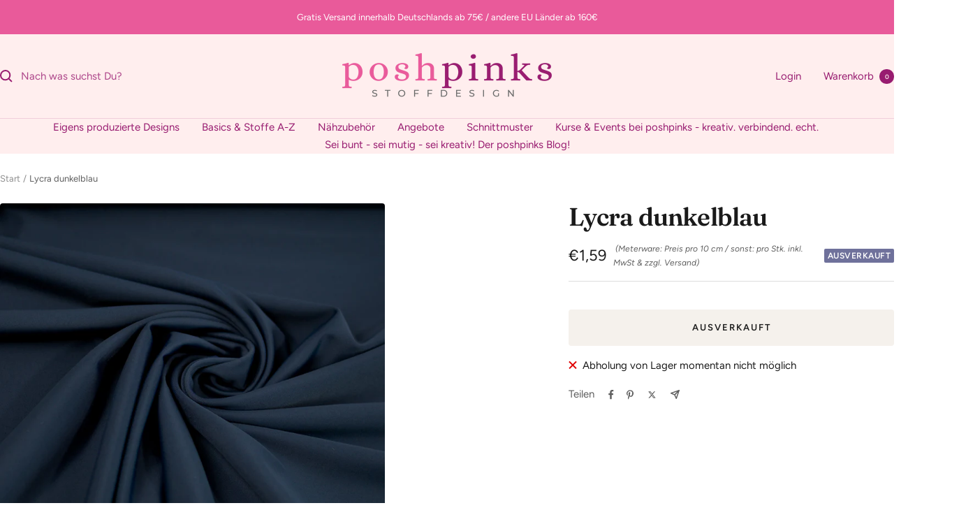

--- FILE ---
content_type: text/html; charset=utf-8
request_url: https://www.poshpinks.de/products/kopie-von-lycra-dunkelblau
body_size: 39000
content:
<!doctype html><html class="no-js" lang="de" dir="ltr">
  <head>
    <meta charset="utf-8">
    <meta name="viewport" content="width=device-width, initial-scale=1.0, height=device-height, minimum-scale=1.0, maximum-scale=1.0">
    <meta name="theme-color" content="#ffeeee">

    <title>Lycra dunkelblau</title><meta name="description" content="Dieser tolle Lycra ist ideal für Bademode, Sportbekleidung, Tanzoutfits und alles worin man sich viel bewegen möchte. Durch die spezielle Webart ist Lycra in alle Richtungen dehnbar und passt sich dadurch der Körperform an. Dazu trocknet es schnell und ist atmungsaktiv.  Zum nähen empfehle ich eine Mikrotrexnadel oder "><link rel="canonical" href="https://www.poshpinks.de/products/kopie-von-lycra-dunkelblau"><link rel="shortcut icon" href="//www.poshpinks.de/cdn/shop/files/LogoPoshpinks.png?v=1614738846&width=96" type="image/png"><link rel="preconnect" href="https://cdn.shopify.com">
    <link rel="dns-prefetch" href="https://productreviews.shopifycdn.com">
    <link rel="dns-prefetch" href="https://www.google-analytics.com"><link rel="preconnect" href="https://fonts.shopifycdn.com" crossorigin><link rel="preload" as="style" href="//www.poshpinks.de/cdn/shop/t/25/assets/theme.css?v=40616585437609454331739737143">
    <link rel="preload" as="script" href="//www.poshpinks.de/cdn/shop/t/25/assets/vendor.js?v=32643890569905814191739737143">
    <link rel="preload" as="script" href="//www.poshpinks.de/cdn/shop/t/25/assets/theme.js?v=108561701893297286041739737143"><link rel="preload" as="fetch" href="/products/kopie-von-lycra-dunkelblau.js" crossorigin><link rel="preload" as="script" href="//www.poshpinks.de/cdn/shop/t/25/assets/flickity.js?v=176646718982628074891739737143"><meta property="og:type" content="product">
  <meta property="og:title" content="Lycra dunkelblau">
  <meta property="product:price:amount" content="1,59">
  <meta property="product:price:currency" content="EUR">
  <meta property="product:availability" content="out of stock"><meta property="og:image" content="http://www.poshpinks.de/cdn/shop/products/DSC_0662.jpg?v=1655061975&width=1024">
  <meta property="og:image:secure_url" content="https://www.poshpinks.de/cdn/shop/products/DSC_0662.jpg?v=1655061975&width=1024">
  <meta property="og:image:width" content="2048">
  <meta property="og:image:height" content="2048"><meta property="og:description" content="Dieser tolle Lycra ist ideal für Bademode, Sportbekleidung, Tanzoutfits und alles worin man sich viel bewegen möchte. Durch die spezielle Webart ist Lycra in alle Richtungen dehnbar und passt sich dadurch der Körperform an. Dazu trocknet es schnell und ist atmungsaktiv.  Zum nähen empfehle ich eine Mikrotrexnadel oder "><meta property="og:url" content="https://www.poshpinks.de/products/kopie-von-lycra-dunkelblau">
<meta property="og:site_name" content="poshpinks"><meta name="twitter:card" content="summary"><meta name="twitter:title" content="Lycra dunkelblau">
  <meta name="twitter:description" content="Dieser tolle Lycra ist ideal für Bademode, Sportbekleidung, Tanzoutfits und alles worin man sich viel bewegen möchte. Durch die spezielle Webart ist Lycra in alle Richtungen dehnbar und passt sich dadurch der Körperform an. Dazu trocknet es schnell und ist atmungsaktiv.  Zum nähen empfehle ich eine Mikrotrexnadel oder Jersey/Stretchnadel.   Mindestbestellmenge: 0,5 m = 5 Stück a 10 cm Deine gewünschte Menge wird immer am Stück geliefert: also 13 Stück = 1,3 m, 25 Stück = 2,5 m usw. gib einfach die passende Menge in das Kästchen ein. Falls du in 10cm Schritten kaufen möchtest, dann gib die gewünschte Länge manuell in das Kästchen ein. Natürlich werden alle Artikel am Stück geliefert. Die letzen zwei Bilder sind Kombimöglichkeiten Details Stoffart: Lycra - 4 - Wege Stretch Material:  82% Polyamid 18% ElasthanBreite: 155 cmGewicht: ca. 220/m2Farbe: dunkelblau Merkmale: weich, bi-elastisch, anschmiegsamArtikel-Nr.: 400425   Aus"><meta name="twitter:image" content="https://www.poshpinks.de/cdn/shop/products/DSC_0662.jpg?v=1655061975&width=1200">
  <meta name="twitter:image:alt" content="Lycra dunkelblau Fabric poshpinks">
    <script type="application/ld+json">{"@context":"http:\/\/schema.org\/","@id":"\/products\/kopie-von-lycra-dunkelblau#product","@type":"Product","brand":{"@type":"Brand","name":"poshpinks"},"category":"Stoff","description":"Dieser tolle Lycra ist ideal für Bademode, Sportbekleidung, Tanzoutfits und alles worin man sich viel bewegen möchte. Durch die spezielle Webart ist Lycra in alle Richtungen dehnbar und passt sich dadurch der Körperform an. Dazu trocknet es schnell und ist atmungsaktiv. \nZum nähen empfehle ich eine Mikrotrexnadel oder Jersey\/Stretchnadel.\n \nMindestbestellmenge: 0,5 m = 5 Stück a 10 cm \nDeine gewünschte Menge wird immer am Stück geliefert: \nalso 13 Stück = 1,3 m, 25 Stück = 2,5 m usw. gib einfach die passende Menge in das Kästchen ein.\nFalls du in 10cm Schritten kaufen möchtest, dann gib die gewünschte Länge manuell in das Kästchen ein. Natürlich werden alle Artikel am Stück geliefert.\nDie letzen zwei Bilder sind Kombimöglichkeiten\nDetails\nStoffart: Lycra - 4 - Wege Stretch Material:  82% Polyamid 18% ElasthanBreite: 155 cmGewicht: ca. 220\/m2Farbe: dunkelblau Merkmale: weich, bi-elastisch, anschmiegsamArtikel-Nr.: 400425\n \nAus technischen Gründen sind Farbabweichungen möglich.\nPflegehinweis\nWaschen bei 30 °C","image":"https:\/\/www.poshpinks.de\/cdn\/shop\/products\/DSC_0662.jpg?v=1655061975\u0026width=1920","name":"Lycra dunkelblau","offers":{"@id":"\/products\/kopie-von-lycra-dunkelblau?variant=43550806376712#offer","@type":"Offer","availability":"http:\/\/schema.org\/OutOfStock","price":"1.59","priceCurrency":"EUR","url":"https:\/\/www.poshpinks.de\/products\/kopie-von-lycra-dunkelblau?variant=43550806376712"},"sku":"400425","url":"https:\/\/www.poshpinks.de\/products\/kopie-von-lycra-dunkelblau"}</script><script type="application/ld+json">
  {
    "@context": "https://schema.org",
    "@type": "BreadcrumbList",
    "itemListElement": [{
        "@type": "ListItem",
        "position": 1,
        "name": "Start",
        "item": "https://www.poshpinks.de"
      },{
            "@type": "ListItem",
            "position": 2,
            "name": "Lycra dunkelblau",
            "item": "https://www.poshpinks.de/products/kopie-von-lycra-dunkelblau"
          }]
  }
</script>
    <link rel="preload" href="//www.poshpinks.de/cdn/fonts/fraunces/fraunces_n6.69791a9f00600e5a1e56a6f64efc9d10a28b9c92.woff2" as="font" type="font/woff2" crossorigin><link rel="preload" href="//www.poshpinks.de/cdn/fonts/figtree/figtree_n4.3c0838aba1701047e60be6a99a1b0a40ce9b8419.woff2" as="font" type="font/woff2" crossorigin><style>
  /* Typography (heading) */
  @font-face {
  font-family: Fraunces;
  font-weight: 600;
  font-style: normal;
  font-display: swap;
  src: url("//www.poshpinks.de/cdn/fonts/fraunces/fraunces_n6.69791a9f00600e5a1e56a6f64efc9d10a28b9c92.woff2") format("woff2"),
       url("//www.poshpinks.de/cdn/fonts/fraunces/fraunces_n6.e87d336d46d99db17df56f1dc77d222effffa1f3.woff") format("woff");
}

@font-face {
  font-family: Fraunces;
  font-weight: 600;
  font-style: italic;
  font-display: swap;
  src: url("//www.poshpinks.de/cdn/fonts/fraunces/fraunces_i6.8862d206518ce141218adf4eaf0e5d478cbd024a.woff2") format("woff2"),
       url("//www.poshpinks.de/cdn/fonts/fraunces/fraunces_i6.9bfc22b5389643d688185c0e419e96528513fc60.woff") format("woff");
}

/* Typography (body) */
  @font-face {
  font-family: Figtree;
  font-weight: 400;
  font-style: normal;
  font-display: swap;
  src: url("//www.poshpinks.de/cdn/fonts/figtree/figtree_n4.3c0838aba1701047e60be6a99a1b0a40ce9b8419.woff2") format("woff2"),
       url("//www.poshpinks.de/cdn/fonts/figtree/figtree_n4.c0575d1db21fc3821f17fd6617d3dee552312137.woff") format("woff");
}

@font-face {
  font-family: Figtree;
  font-weight: 400;
  font-style: italic;
  font-display: swap;
  src: url("//www.poshpinks.de/cdn/fonts/figtree/figtree_i4.89f7a4275c064845c304a4cf8a4a586060656db2.woff2") format("woff2"),
       url("//www.poshpinks.de/cdn/fonts/figtree/figtree_i4.6f955aaaafc55a22ffc1f32ecf3756859a5ad3e2.woff") format("woff");
}

@font-face {
  font-family: Figtree;
  font-weight: 600;
  font-style: normal;
  font-display: swap;
  src: url("//www.poshpinks.de/cdn/fonts/figtree/figtree_n6.9d1ea52bb49a0a86cfd1b0383d00f83d3fcc14de.woff2") format("woff2"),
       url("//www.poshpinks.de/cdn/fonts/figtree/figtree_n6.f0fcdea525a0e47b2ae4ab645832a8e8a96d31d3.woff") format("woff");
}

@font-face {
  font-family: Figtree;
  font-weight: 600;
  font-style: italic;
  font-display: swap;
  src: url("//www.poshpinks.de/cdn/fonts/figtree/figtree_i6.702baae75738b446cfbed6ac0d60cab7b21e61ba.woff2") format("woff2"),
       url("//www.poshpinks.de/cdn/fonts/figtree/figtree_i6.6b8dc40d16c9905d29525156e284509f871ce8f9.woff") format("woff");
}

:root {--heading-color: 26, 26, 26;
    --text-color: 26, 26, 26;
    --background: 255, 255, 255;
    --secondary-background: 245, 241, 236;
    --border-color: 221, 221, 221;
    --border-color-darker: 163, 163, 163;
    --success-color: 46, 158, 123;
    --success-background: 213, 236, 229;
    --error-color: 222, 42, 42;
    --error-background: 253, 240, 240;
    --primary-button-background: 86, 17, 42;
    --primary-button-text-color: 255, 255, 255;
    --secondary-button-background: 247, 174, 166;
    --secondary-button-text-color: 86, 17, 42;
    --product-star-rating: 246, 164, 41;
    --product-on-sale-accent: 145, 59, 89;
    --product-sold-out-accent: 111, 113, 155;
    --product-custom-label-background: 64, 93, 230;
    --product-custom-label-text-color: 255, 255, 255;
    --product-custom-label-2-background: 243, 229, 182;
    --product-custom-label-2-text-color: 0, 0, 0;
    --product-low-stock-text-color: 222, 42, 42;
    --product-in-stock-text-color: 46, 158, 123;
    --loading-bar-background: 26, 26, 26;

    /* We duplicate some "base" colors as root colors, which is useful to use on drawer elements or popover without. Those should not be overridden to avoid issues */
    --root-heading-color: 26, 26, 26;
    --root-text-color: 26, 26, 26;
    --root-background: 255, 255, 255;
    --root-border-color: 221, 221, 221;
    --root-primary-button-background: 86, 17, 42;
    --root-primary-button-text-color: 255, 255, 255;

    --base-font-size: 15px;
    --heading-font-family: Fraunces, serif;
    --heading-font-weight: 600;
    --heading-font-style: normal;
    --heading-text-transform: normal;
    --text-font-family: Figtree, sans-serif;
    --text-font-weight: 400;
    --text-font-style: normal;
    --text-font-bold-weight: 600;

    /* Typography (font size) */
    --heading-xxsmall-font-size: 11px;
    --heading-xsmall-font-size: 11px;
    --heading-small-font-size: 12px;
    --heading-large-font-size: 36px;
    --heading-h1-font-size: 36px;
    --heading-h2-font-size: 30px;
    --heading-h3-font-size: 26px;
    --heading-h4-font-size: 24px;
    --heading-h5-font-size: 20px;
    --heading-h6-font-size: 16px;

    /* Control the look and feel of the theme by changing radius of various elements */
    --button-border-radius: 4px;
    --block-border-radius: 8px;
    --block-border-radius-reduced: 4px;
    --color-swatch-border-radius: 100%;

    /* Button size */
    --button-height: 48px;
    --button-small-height: 40px;

    /* Form related */
    --form-input-field-height: 48px;
    --form-input-gap: 16px;
    --form-submit-margin: 24px;

    /* Product listing related variables */
    --product-list-block-spacing: 32px;

    /* Video related */
    --play-button-background: 255, 255, 255;
    --play-button-arrow: 26, 26, 26;

    /* RTL support */
    --transform-logical-flip: 1;
    --transform-origin-start: left;
    --transform-origin-end: right;

    /* Other */
    --zoom-cursor-svg-url: url(//www.poshpinks.de/cdn/shop/t/25/assets/zoom-cursor.svg?v=1201279167966953441739737164);
    --arrow-right-svg-url: url(//www.poshpinks.de/cdn/shop/t/25/assets/arrow-right.svg?v=88946934944805437251739737164);
    --arrow-left-svg-url: url(//www.poshpinks.de/cdn/shop/t/25/assets/arrow-left.svg?v=112457598847827652331739737164);

    /* Some useful variables that we can reuse in our CSS. Some explanation are needed for some of them:
       - container-max-width-minus-gutters: represents the container max width without the edge gutters
       - container-outer-width: considering the screen width, represent all the space outside the container
       - container-outer-margin: same as container-outer-width but get set to 0 inside a container
       - container-inner-width: the effective space inside the container (minus gutters)
       - grid-column-width: represents the width of a single column of the grid
       - vertical-breather: this is a variable that defines the global "spacing" between sections, and inside the section
                            to create some "breath" and minimum spacing
     */
    --container-max-width: 1600px;
    --container-gutter: 24px;
    --container-max-width-minus-gutters: calc(var(--container-max-width) - (var(--container-gutter)) * 2);
    --container-outer-width: max(calc((100vw - var(--container-max-width-minus-gutters)) / 2), var(--container-gutter));
    --container-outer-margin: var(--container-outer-width);
    --container-inner-width: calc(100vw - var(--container-outer-width) * 2);

    --grid-column-count: 10;
    --grid-gap: 24px;
    --grid-column-width: calc((100vw - var(--container-outer-width) * 2 - var(--grid-gap) * (var(--grid-column-count) - 1)) / var(--grid-column-count));

    --vertical-breather: 48px;
    --vertical-breather-tight: 48px;

    /* Shopify related variables */
    --payment-terms-background-color: #ffffff;
  }

  @media screen and (min-width: 741px) {
    :root {
      --container-gutter: 40px;
      --grid-column-count: 20;
      --vertical-breather: 64px;
      --vertical-breather-tight: 64px;

      /* Typography (font size) */
      --heading-xsmall-font-size: 12px;
      --heading-small-font-size: 13px;
      --heading-large-font-size: 52px;
      --heading-h1-font-size: 48px;
      --heading-h2-font-size: 38px;
      --heading-h3-font-size: 32px;
      --heading-h4-font-size: 24px;
      --heading-h5-font-size: 20px;
      --heading-h6-font-size: 18px;

      /* Form related */
      --form-input-field-height: 52px;
      --form-submit-margin: 32px;

      /* Button size */
      --button-height: 52px;
      --button-small-height: 44px;
    }
  }

  @media screen and (min-width: 1200px) {
    :root {
      --vertical-breather: 80px;
      --vertical-breather-tight: 64px;
      --product-list-block-spacing: 48px;

      /* Typography */
      --heading-large-font-size: 64px;
      --heading-h1-font-size: 56px;
      --heading-h2-font-size: 48px;
      --heading-h3-font-size: 36px;
      --heading-h4-font-size: 30px;
      --heading-h5-font-size: 24px;
      --heading-h6-font-size: 18px;
    }
  }

  @media screen and (min-width: 1600px) {
    :root {
      --vertical-breather: 90px;
      --vertical-breather-tight: 64px;
    }
  }
</style>
    <script>
  // This allows to expose several variables to the global scope, to be used in scripts
  window.themeVariables = {
    settings: {
      direction: "ltr",
      pageType: "product",
      cartCount: 0,
      moneyFormat: "€{{amount_with_comma_separator}}",
      moneyWithCurrencyFormat: "€{{amount_with_comma_separator}} EUR",
      showVendor: false,
      discountMode: "saving",
      currencyCodeEnabled: false,
      cartType: "drawer",
      cartCurrency: "EUR",
      mobileZoomFactor: 2.5
    },

    routes: {
      host: "www.poshpinks.de",
      rootUrl: "\/",
      rootUrlWithoutSlash: '',
      cartUrl: "\/cart",
      cartAddUrl: "\/cart\/add",
      cartChangeUrl: "\/cart\/change",
      searchUrl: "\/search",
      predictiveSearchUrl: "\/search\/suggest",
      productRecommendationsUrl: "\/recommendations\/products"
    },

    strings: {
      accessibilityDelete: "Löschen",
      accessibilityClose: "Schließen",
      collectionSoldOut: "Ausverkauft",
      collectionDiscount: "Spare @savings@",
      productSalePrice: "Angebotspreis",
      productRegularPrice: "Regulärer Preis",
      productFormUnavailable: "Nicht verfügbar",
      productFormSoldOut: "Ausverkauft",
      productFormPreOrder: "Vorbestellen",
      productFormAddToCart: "Zum Warenkorb hinzufügen",
      searchNoResults: "Es konnten keine Ergebnisse gefunden werden.",
      searchNewSearch: "Neue Suche",
      searchProducts: "Produkte",
      searchArticles: "Blogbeiträge",
      searchPages: "Seiten",
      searchCollections: "Kategorien",
      cartViewCart: "Warenkorb ansehen",
      cartItemAdded: "Produkt zum Warenkorb hinzugefügt!",
      cartItemAddedShort: "Zum Warenkorb hinzugefügt!",
      cartAddOrderNote: "Notiz hinzufügen",
      cartEditOrderNote: "Notiz bearbeiten",
      shippingEstimatorNoResults: "Entschuldige, wir liefern leider niche an Deine Adresse.",
      shippingEstimatorOneResult: "Es gibt eine Versandklasse für Deine Adresse:",
      shippingEstimatorMultipleResults: "Es gibt mehrere Versandklassen für Deine Adresse:",
      shippingEstimatorError: "Ein oder mehrere Fehler sind beim Abrufen der Versandklassen aufgetreten:"
    },

    libs: {
      flickity: "\/\/www.poshpinks.de\/cdn\/shop\/t\/25\/assets\/flickity.js?v=176646718982628074891739737143",
      photoswipe: "\/\/www.poshpinks.de\/cdn\/shop\/t\/25\/assets\/photoswipe.js?v=132268647426145925301739737143",
      qrCode: "\/\/www.poshpinks.de\/cdn\/shopifycloud\/storefront\/assets\/themes_support\/vendor\/qrcode-3f2b403b.js"
    },

    breakpoints: {
      phone: 'screen and (max-width: 740px)',
      tablet: 'screen and (min-width: 741px) and (max-width: 999px)',
      tabletAndUp: 'screen and (min-width: 741px)',
      pocket: 'screen and (max-width: 999px)',
      lap: 'screen and (min-width: 1000px) and (max-width: 1199px)',
      lapAndUp: 'screen and (min-width: 1000px)',
      desktop: 'screen and (min-width: 1200px)',
      wide: 'screen and (min-width: 1400px)'
    }
  };

  window.addEventListener('pageshow', async () => {
    const cartContent = await (await fetch(`${window.themeVariables.routes.cartUrl}.js`, {cache: 'reload'})).json();
    document.documentElement.dispatchEvent(new CustomEvent('cart:refresh', {detail: {cart: cartContent}}));
  });

  if ('noModule' in HTMLScriptElement.prototype) {
    // Old browsers (like IE) that does not support module will be considered as if not executing JS at all
    document.documentElement.className = document.documentElement.className.replace('no-js', 'js');

    requestAnimationFrame(() => {
      const viewportHeight = (window.visualViewport ? window.visualViewport.height : document.documentElement.clientHeight);
      document.documentElement.style.setProperty('--window-height',viewportHeight + 'px');
    });
  }// We save the product ID in local storage to be eventually used for recently viewed section
    try {
      const items = JSON.parse(localStorage.getItem('theme:recently-viewed-products') || '[]');

      // We check if the current product already exists, and if it does not, we add it at the start
      if (!items.includes(7970787655944)) {
        items.unshift(7970787655944);
      }

      localStorage.setItem('theme:recently-viewed-products', JSON.stringify(items.slice(0, 20)));
    } catch (e) {
      // Safari in private mode does not allow setting item, we silently fail
    }</script>

    <link rel="stylesheet" href="//www.poshpinks.de/cdn/shop/t/25/assets/theme.css?v=40616585437609454331739737143">

    <script src="//www.poshpinks.de/cdn/shop/t/25/assets/vendor.js?v=32643890569905814191739737143" defer></script>
    <script src="//www.poshpinks.de/cdn/shop/t/25/assets/theme.js?v=108561701893297286041739737143" defer></script>
    <script src="//www.poshpinks.de/cdn/shop/t/25/assets/custom.js?v=167639537848865775061739737143" defer></script>

    <script>window.performance && window.performance.mark && window.performance.mark('shopify.content_for_header.start');</script><meta id="shopify-digital-wallet" name="shopify-digital-wallet" content="/41180332197/digital_wallets/dialog">
<meta name="shopify-checkout-api-token" content="926a34498022a502fe6855c3f69c3b91">
<meta id="in-context-paypal-metadata" data-shop-id="41180332197" data-venmo-supported="false" data-environment="production" data-locale="de_DE" data-paypal-v4="true" data-currency="EUR">
<link rel="alternate" type="application/json+oembed" href="https://www.poshpinks.de/products/kopie-von-lycra-dunkelblau.oembed">
<script async="async" src="/checkouts/internal/preloads.js?locale=de-DE"></script>
<link rel="preconnect" href="https://shop.app" crossorigin="anonymous">
<script async="async" src="https://shop.app/checkouts/internal/preloads.js?locale=de-DE&shop_id=41180332197" crossorigin="anonymous"></script>
<script id="apple-pay-shop-capabilities" type="application/json">{"shopId":41180332197,"countryCode":"DE","currencyCode":"EUR","merchantCapabilities":["supports3DS"],"merchantId":"gid:\/\/shopify\/Shop\/41180332197","merchantName":"poshpinks","requiredBillingContactFields":["postalAddress","email"],"requiredShippingContactFields":["postalAddress","email"],"shippingType":"shipping","supportedNetworks":["visa","maestro","masterCard","amex"],"total":{"type":"pending","label":"poshpinks","amount":"1.00"},"shopifyPaymentsEnabled":true,"supportsSubscriptions":true}</script>
<script id="shopify-features" type="application/json">{"accessToken":"926a34498022a502fe6855c3f69c3b91","betas":["rich-media-storefront-analytics"],"domain":"www.poshpinks.de","predictiveSearch":true,"shopId":41180332197,"locale":"de"}</script>
<script>var Shopify = Shopify || {};
Shopify.shop = "poshpinks.myshopify.com";
Shopify.locale = "de";
Shopify.currency = {"active":"EUR","rate":"1.0"};
Shopify.country = "DE";
Shopify.theme = {"name":"Aktualisierte Kopie von Kopie von Focal (Versio...","id":177389469960,"schema_name":"Focal","schema_version":"12.4.0","theme_store_id":714,"role":"main"};
Shopify.theme.handle = "null";
Shopify.theme.style = {"id":null,"handle":null};
Shopify.cdnHost = "www.poshpinks.de/cdn";
Shopify.routes = Shopify.routes || {};
Shopify.routes.root = "/";</script>
<script type="module">!function(o){(o.Shopify=o.Shopify||{}).modules=!0}(window);</script>
<script>!function(o){function n(){var o=[];function n(){o.push(Array.prototype.slice.apply(arguments))}return n.q=o,n}var t=o.Shopify=o.Shopify||{};t.loadFeatures=n(),t.autoloadFeatures=n()}(window);</script>
<script>
  window.ShopifyPay = window.ShopifyPay || {};
  window.ShopifyPay.apiHost = "shop.app\/pay";
  window.ShopifyPay.redirectState = null;
</script>
<script id="shop-js-analytics" type="application/json">{"pageType":"product"}</script>
<script defer="defer" async type="module" src="//www.poshpinks.de/cdn/shopifycloud/shop-js/modules/v2/client.init-shop-cart-sync_BH0MO3MH.de.esm.js"></script>
<script defer="defer" async type="module" src="//www.poshpinks.de/cdn/shopifycloud/shop-js/modules/v2/chunk.common_BErAfWaM.esm.js"></script>
<script defer="defer" async type="module" src="//www.poshpinks.de/cdn/shopifycloud/shop-js/modules/v2/chunk.modal_DqzNaksh.esm.js"></script>
<script type="module">
  await import("//www.poshpinks.de/cdn/shopifycloud/shop-js/modules/v2/client.init-shop-cart-sync_BH0MO3MH.de.esm.js");
await import("//www.poshpinks.de/cdn/shopifycloud/shop-js/modules/v2/chunk.common_BErAfWaM.esm.js");
await import("//www.poshpinks.de/cdn/shopifycloud/shop-js/modules/v2/chunk.modal_DqzNaksh.esm.js");

  window.Shopify.SignInWithShop?.initShopCartSync?.({"fedCMEnabled":true,"windoidEnabled":true});

</script>
<script>
  window.Shopify = window.Shopify || {};
  if (!window.Shopify.featureAssets) window.Shopify.featureAssets = {};
  window.Shopify.featureAssets['shop-js'] = {"shop-cart-sync":["modules/v2/client.shop-cart-sync__0cGp0nR.de.esm.js","modules/v2/chunk.common_BErAfWaM.esm.js","modules/v2/chunk.modal_DqzNaksh.esm.js"],"init-fed-cm":["modules/v2/client.init-fed-cm_CM6VDTst.de.esm.js","modules/v2/chunk.common_BErAfWaM.esm.js","modules/v2/chunk.modal_DqzNaksh.esm.js"],"init-shop-email-lookup-coordinator":["modules/v2/client.init-shop-email-lookup-coordinator_CBMbWck_.de.esm.js","modules/v2/chunk.common_BErAfWaM.esm.js","modules/v2/chunk.modal_DqzNaksh.esm.js"],"init-windoid":["modules/v2/client.init-windoid_BLu1c52k.de.esm.js","modules/v2/chunk.common_BErAfWaM.esm.js","modules/v2/chunk.modal_DqzNaksh.esm.js"],"shop-button":["modules/v2/client.shop-button_CA8sgLdC.de.esm.js","modules/v2/chunk.common_BErAfWaM.esm.js","modules/v2/chunk.modal_DqzNaksh.esm.js"],"shop-cash-offers":["modules/v2/client.shop-cash-offers_CtGlpQVP.de.esm.js","modules/v2/chunk.common_BErAfWaM.esm.js","modules/v2/chunk.modal_DqzNaksh.esm.js"],"shop-toast-manager":["modules/v2/client.shop-toast-manager_uf2EYvu_.de.esm.js","modules/v2/chunk.common_BErAfWaM.esm.js","modules/v2/chunk.modal_DqzNaksh.esm.js"],"init-shop-cart-sync":["modules/v2/client.init-shop-cart-sync_BH0MO3MH.de.esm.js","modules/v2/chunk.common_BErAfWaM.esm.js","modules/v2/chunk.modal_DqzNaksh.esm.js"],"init-customer-accounts-sign-up":["modules/v2/client.init-customer-accounts-sign-up_GYoAbbBa.de.esm.js","modules/v2/client.shop-login-button_BwiwRr-G.de.esm.js","modules/v2/chunk.common_BErAfWaM.esm.js","modules/v2/chunk.modal_DqzNaksh.esm.js"],"pay-button":["modules/v2/client.pay-button_Fn8OU5F0.de.esm.js","modules/v2/chunk.common_BErAfWaM.esm.js","modules/v2/chunk.modal_DqzNaksh.esm.js"],"init-customer-accounts":["modules/v2/client.init-customer-accounts_hH0NE_bx.de.esm.js","modules/v2/client.shop-login-button_BwiwRr-G.de.esm.js","modules/v2/chunk.common_BErAfWaM.esm.js","modules/v2/chunk.modal_DqzNaksh.esm.js"],"avatar":["modules/v2/client.avatar_BTnouDA3.de.esm.js"],"init-shop-for-new-customer-accounts":["modules/v2/client.init-shop-for-new-customer-accounts_iGaU0q4U.de.esm.js","modules/v2/client.shop-login-button_BwiwRr-G.de.esm.js","modules/v2/chunk.common_BErAfWaM.esm.js","modules/v2/chunk.modal_DqzNaksh.esm.js"],"shop-follow-button":["modules/v2/client.shop-follow-button_DfZt4rU7.de.esm.js","modules/v2/chunk.common_BErAfWaM.esm.js","modules/v2/chunk.modal_DqzNaksh.esm.js"],"checkout-modal":["modules/v2/client.checkout-modal_BkbVv7me.de.esm.js","modules/v2/chunk.common_BErAfWaM.esm.js","modules/v2/chunk.modal_DqzNaksh.esm.js"],"shop-login-button":["modules/v2/client.shop-login-button_BwiwRr-G.de.esm.js","modules/v2/chunk.common_BErAfWaM.esm.js","modules/v2/chunk.modal_DqzNaksh.esm.js"],"lead-capture":["modules/v2/client.lead-capture_uTCHmOe0.de.esm.js","modules/v2/chunk.common_BErAfWaM.esm.js","modules/v2/chunk.modal_DqzNaksh.esm.js"],"shop-login":["modules/v2/client.shop-login_DZ2U4X68.de.esm.js","modules/v2/chunk.common_BErAfWaM.esm.js","modules/v2/chunk.modal_DqzNaksh.esm.js"],"payment-terms":["modules/v2/client.payment-terms_ARjsA2tN.de.esm.js","modules/v2/chunk.common_BErAfWaM.esm.js","modules/v2/chunk.modal_DqzNaksh.esm.js"]};
</script>
<script>(function() {
  var isLoaded = false;
  function asyncLoad() {
    if (isLoaded) return;
    isLoaded = true;
    var urls = ["https:\/\/sdks.automizely.com\/conversions\/v1\/conversions.js?app_connection_id=c6743d5a7da74f79b0427bceec92f294\u0026mapped_org_id=5ef3bb091602b999b5e7432754fe112d_v1\u0026shop=poshpinks.myshopify.com","https:\/\/cdn.robinpro.gallery\/js\/client.js?v=5ad0431\u0026shop=poshpinks.myshopify.com"];
    for (var i = 0; i < urls.length; i++) {
      var s = document.createElement('script');
      s.type = 'text/javascript';
      s.async = true;
      s.src = urls[i];
      var x = document.getElementsByTagName('script')[0];
      x.parentNode.insertBefore(s, x);
    }
  };
  if(window.attachEvent) {
    window.attachEvent('onload', asyncLoad);
  } else {
    window.addEventListener('load', asyncLoad, false);
  }
})();</script>
<script id="__st">var __st={"a":41180332197,"offset":3600,"reqid":"daf75505-21de-4fd8-94cc-a43f4b799530-1770145115","pageurl":"www.poshpinks.de\/products\/kopie-von-lycra-dunkelblau","u":"1612e4054ef8","p":"product","rtyp":"product","rid":7970787655944};</script>
<script>window.ShopifyPaypalV4VisibilityTracking = true;</script>
<script id="captcha-bootstrap">!function(){'use strict';const t='contact',e='account',n='new_comment',o=[[t,t],['blogs',n],['comments',n],[t,'customer']],c=[[e,'customer_login'],[e,'guest_login'],[e,'recover_customer_password'],[e,'create_customer']],r=t=>t.map((([t,e])=>`form[action*='/${t}']:not([data-nocaptcha='true']) input[name='form_type'][value='${e}']`)).join(','),a=t=>()=>t?[...document.querySelectorAll(t)].map((t=>t.form)):[];function s(){const t=[...o],e=r(t);return a(e)}const i='password',u='form_key',d=['recaptcha-v3-token','g-recaptcha-response','h-captcha-response',i],f=()=>{try{return window.sessionStorage}catch{return}},m='__shopify_v',_=t=>t.elements[u];function p(t,e,n=!1){try{const o=window.sessionStorage,c=JSON.parse(o.getItem(e)),{data:r}=function(t){const{data:e,action:n}=t;return t[m]||n?{data:e,action:n}:{data:t,action:n}}(c);for(const[e,n]of Object.entries(r))t.elements[e]&&(t.elements[e].value=n);n&&o.removeItem(e)}catch(o){console.error('form repopulation failed',{error:o})}}const l='form_type',E='cptcha';function T(t){t.dataset[E]=!0}const w=window,h=w.document,L='Shopify',v='ce_forms',y='captcha';let A=!1;((t,e)=>{const n=(g='f06e6c50-85a8-45c8-87d0-21a2b65856fe',I='https://cdn.shopify.com/shopifycloud/storefront-forms-hcaptcha/ce_storefront_forms_captcha_hcaptcha.v1.5.2.iife.js',D={infoText:'Durch hCaptcha geschützt',privacyText:'Datenschutz',termsText:'Allgemeine Geschäftsbedingungen'},(t,e,n)=>{const o=w[L][v],c=o.bindForm;if(c)return c(t,g,e,D).then(n);var r;o.q.push([[t,g,e,D],n]),r=I,A||(h.body.append(Object.assign(h.createElement('script'),{id:'captcha-provider',async:!0,src:r})),A=!0)});var g,I,D;w[L]=w[L]||{},w[L][v]=w[L][v]||{},w[L][v].q=[],w[L][y]=w[L][y]||{},w[L][y].protect=function(t,e){n(t,void 0,e),T(t)},Object.freeze(w[L][y]),function(t,e,n,w,h,L){const[v,y,A,g]=function(t,e,n){const i=e?o:[],u=t?c:[],d=[...i,...u],f=r(d),m=r(i),_=r(d.filter((([t,e])=>n.includes(e))));return[a(f),a(m),a(_),s()]}(w,h,L),I=t=>{const e=t.target;return e instanceof HTMLFormElement?e:e&&e.form},D=t=>v().includes(t);t.addEventListener('submit',(t=>{const e=I(t);if(!e)return;const n=D(e)&&!e.dataset.hcaptchaBound&&!e.dataset.recaptchaBound,o=_(e),c=g().includes(e)&&(!o||!o.value);(n||c)&&t.preventDefault(),c&&!n&&(function(t){try{if(!f())return;!function(t){const e=f();if(!e)return;const n=_(t);if(!n)return;const o=n.value;o&&e.removeItem(o)}(t);const e=Array.from(Array(32),(()=>Math.random().toString(36)[2])).join('');!function(t,e){_(t)||t.append(Object.assign(document.createElement('input'),{type:'hidden',name:u})),t.elements[u].value=e}(t,e),function(t,e){const n=f();if(!n)return;const o=[...t.querySelectorAll(`input[type='${i}']`)].map((({name:t})=>t)),c=[...d,...o],r={};for(const[a,s]of new FormData(t).entries())c.includes(a)||(r[a]=s);n.setItem(e,JSON.stringify({[m]:1,action:t.action,data:r}))}(t,e)}catch(e){console.error('failed to persist form',e)}}(e),e.submit())}));const S=(t,e)=>{t&&!t.dataset[E]&&(n(t,e.some((e=>e===t))),T(t))};for(const o of['focusin','change'])t.addEventListener(o,(t=>{const e=I(t);D(e)&&S(e,y())}));const B=e.get('form_key'),M=e.get(l),P=B&&M;t.addEventListener('DOMContentLoaded',(()=>{const t=y();if(P)for(const e of t)e.elements[l].value===M&&p(e,B);[...new Set([...A(),...v().filter((t=>'true'===t.dataset.shopifyCaptcha))])].forEach((e=>S(e,t)))}))}(h,new URLSearchParams(w.location.search),n,t,e,['guest_login'])})(!0,!0)}();</script>
<script integrity="sha256-4kQ18oKyAcykRKYeNunJcIwy7WH5gtpwJnB7kiuLZ1E=" data-source-attribution="shopify.loadfeatures" defer="defer" src="//www.poshpinks.de/cdn/shopifycloud/storefront/assets/storefront/load_feature-a0a9edcb.js" crossorigin="anonymous"></script>
<script crossorigin="anonymous" defer="defer" src="//www.poshpinks.de/cdn/shopifycloud/storefront/assets/shopify_pay/storefront-65b4c6d7.js?v=20250812"></script>
<script data-source-attribution="shopify.dynamic_checkout.dynamic.init">var Shopify=Shopify||{};Shopify.PaymentButton=Shopify.PaymentButton||{isStorefrontPortableWallets:!0,init:function(){window.Shopify.PaymentButton.init=function(){};var t=document.createElement("script");t.src="https://www.poshpinks.de/cdn/shopifycloud/portable-wallets/latest/portable-wallets.de.js",t.type="module",document.head.appendChild(t)}};
</script>
<script data-source-attribution="shopify.dynamic_checkout.buyer_consent">
  function portableWalletsHideBuyerConsent(e){var t=document.getElementById("shopify-buyer-consent"),n=document.getElementById("shopify-subscription-policy-button");t&&n&&(t.classList.add("hidden"),t.setAttribute("aria-hidden","true"),n.removeEventListener("click",e))}function portableWalletsShowBuyerConsent(e){var t=document.getElementById("shopify-buyer-consent"),n=document.getElementById("shopify-subscription-policy-button");t&&n&&(t.classList.remove("hidden"),t.removeAttribute("aria-hidden"),n.addEventListener("click",e))}window.Shopify?.PaymentButton&&(window.Shopify.PaymentButton.hideBuyerConsent=portableWalletsHideBuyerConsent,window.Shopify.PaymentButton.showBuyerConsent=portableWalletsShowBuyerConsent);
</script>
<script data-source-attribution="shopify.dynamic_checkout.cart.bootstrap">document.addEventListener("DOMContentLoaded",(function(){function t(){return document.querySelector("shopify-accelerated-checkout-cart, shopify-accelerated-checkout")}if(t())Shopify.PaymentButton.init();else{new MutationObserver((function(e,n){t()&&(Shopify.PaymentButton.init(),n.disconnect())})).observe(document.body,{childList:!0,subtree:!0})}}));
</script>
<link id="shopify-accelerated-checkout-styles" rel="stylesheet" media="screen" href="https://www.poshpinks.de/cdn/shopifycloud/portable-wallets/latest/accelerated-checkout-backwards-compat.css" crossorigin="anonymous">
<style id="shopify-accelerated-checkout-cart">
        #shopify-buyer-consent {
  margin-top: 1em;
  display: inline-block;
  width: 100%;
}

#shopify-buyer-consent.hidden {
  display: none;
}

#shopify-subscription-policy-button {
  background: none;
  border: none;
  padding: 0;
  text-decoration: underline;
  font-size: inherit;
  cursor: pointer;
}

#shopify-subscription-policy-button::before {
  box-shadow: none;
}

      </style>

<script>window.performance && window.performance.mark && window.performance.mark('shopify.content_for_header.end');</script>
  <script src="https://cdn.shopify.com/extensions/019b97b0-6350-7631-8123-95494b086580/socialwidget-instafeed-78/assets/social-widget.min.js" type="text/javascript" defer="defer"></script>
<link href="https://monorail-edge.shopifysvc.com" rel="dns-prefetch">
<script>(function(){if ("sendBeacon" in navigator && "performance" in window) {try {var session_token_from_headers = performance.getEntriesByType('navigation')[0].serverTiming.find(x => x.name == '_s').description;} catch {var session_token_from_headers = undefined;}var session_cookie_matches = document.cookie.match(/_shopify_s=([^;]*)/);var session_token_from_cookie = session_cookie_matches && session_cookie_matches.length === 2 ? session_cookie_matches[1] : "";var session_token = session_token_from_headers || session_token_from_cookie || "";function handle_abandonment_event(e) {var entries = performance.getEntries().filter(function(entry) {return /monorail-edge.shopifysvc.com/.test(entry.name);});if (!window.abandonment_tracked && entries.length === 0) {window.abandonment_tracked = true;var currentMs = Date.now();var navigation_start = performance.timing.navigationStart;var payload = {shop_id: 41180332197,url: window.location.href,navigation_start,duration: currentMs - navigation_start,session_token,page_type: "product"};window.navigator.sendBeacon("https://monorail-edge.shopifysvc.com/v1/produce", JSON.stringify({schema_id: "online_store_buyer_site_abandonment/1.1",payload: payload,metadata: {event_created_at_ms: currentMs,event_sent_at_ms: currentMs}}));}}window.addEventListener('pagehide', handle_abandonment_event);}}());</script>
<script id="web-pixels-manager-setup">(function e(e,d,r,n,o){if(void 0===o&&(o={}),!Boolean(null===(a=null===(i=window.Shopify)||void 0===i?void 0:i.analytics)||void 0===a?void 0:a.replayQueue)){var i,a;window.Shopify=window.Shopify||{};var t=window.Shopify;t.analytics=t.analytics||{};var s=t.analytics;s.replayQueue=[],s.publish=function(e,d,r){return s.replayQueue.push([e,d,r]),!0};try{self.performance.mark("wpm:start")}catch(e){}var l=function(){var e={modern:/Edge?\/(1{2}[4-9]|1[2-9]\d|[2-9]\d{2}|\d{4,})\.\d+(\.\d+|)|Firefox\/(1{2}[4-9]|1[2-9]\d|[2-9]\d{2}|\d{4,})\.\d+(\.\d+|)|Chrom(ium|e)\/(9{2}|\d{3,})\.\d+(\.\d+|)|(Maci|X1{2}).+ Version\/(15\.\d+|(1[6-9]|[2-9]\d|\d{3,})\.\d+)([,.]\d+|)( \(\w+\)|)( Mobile\/\w+|) Safari\/|Chrome.+OPR\/(9{2}|\d{3,})\.\d+\.\d+|(CPU[ +]OS|iPhone[ +]OS|CPU[ +]iPhone|CPU IPhone OS|CPU iPad OS)[ +]+(15[._]\d+|(1[6-9]|[2-9]\d|\d{3,})[._]\d+)([._]\d+|)|Android:?[ /-](13[3-9]|1[4-9]\d|[2-9]\d{2}|\d{4,})(\.\d+|)(\.\d+|)|Android.+Firefox\/(13[5-9]|1[4-9]\d|[2-9]\d{2}|\d{4,})\.\d+(\.\d+|)|Android.+Chrom(ium|e)\/(13[3-9]|1[4-9]\d|[2-9]\d{2}|\d{4,})\.\d+(\.\d+|)|SamsungBrowser\/([2-9]\d|\d{3,})\.\d+/,legacy:/Edge?\/(1[6-9]|[2-9]\d|\d{3,})\.\d+(\.\d+|)|Firefox\/(5[4-9]|[6-9]\d|\d{3,})\.\d+(\.\d+|)|Chrom(ium|e)\/(5[1-9]|[6-9]\d|\d{3,})\.\d+(\.\d+|)([\d.]+$|.*Safari\/(?![\d.]+ Edge\/[\d.]+$))|(Maci|X1{2}).+ Version\/(10\.\d+|(1[1-9]|[2-9]\d|\d{3,})\.\d+)([,.]\d+|)( \(\w+\)|)( Mobile\/\w+|) Safari\/|Chrome.+OPR\/(3[89]|[4-9]\d|\d{3,})\.\d+\.\d+|(CPU[ +]OS|iPhone[ +]OS|CPU[ +]iPhone|CPU IPhone OS|CPU iPad OS)[ +]+(10[._]\d+|(1[1-9]|[2-9]\d|\d{3,})[._]\d+)([._]\d+|)|Android:?[ /-](13[3-9]|1[4-9]\d|[2-9]\d{2}|\d{4,})(\.\d+|)(\.\d+|)|Mobile Safari.+OPR\/([89]\d|\d{3,})\.\d+\.\d+|Android.+Firefox\/(13[5-9]|1[4-9]\d|[2-9]\d{2}|\d{4,})\.\d+(\.\d+|)|Android.+Chrom(ium|e)\/(13[3-9]|1[4-9]\d|[2-9]\d{2}|\d{4,})\.\d+(\.\d+|)|Android.+(UC? ?Browser|UCWEB|U3)[ /]?(15\.([5-9]|\d{2,})|(1[6-9]|[2-9]\d|\d{3,})\.\d+)\.\d+|SamsungBrowser\/(5\.\d+|([6-9]|\d{2,})\.\d+)|Android.+MQ{2}Browser\/(14(\.(9|\d{2,})|)|(1[5-9]|[2-9]\d|\d{3,})(\.\d+|))(\.\d+|)|K[Aa][Ii]OS\/(3\.\d+|([4-9]|\d{2,})\.\d+)(\.\d+|)/},d=e.modern,r=e.legacy,n=navigator.userAgent;return n.match(d)?"modern":n.match(r)?"legacy":"unknown"}(),u="modern"===l?"modern":"legacy",c=(null!=n?n:{modern:"",legacy:""})[u],f=function(e){return[e.baseUrl,"/wpm","/b",e.hashVersion,"modern"===e.buildTarget?"m":"l",".js"].join("")}({baseUrl:d,hashVersion:r,buildTarget:u}),m=function(e){var d=e.version,r=e.bundleTarget,n=e.surface,o=e.pageUrl,i=e.monorailEndpoint;return{emit:function(e){var a=e.status,t=e.errorMsg,s=(new Date).getTime(),l=JSON.stringify({metadata:{event_sent_at_ms:s},events:[{schema_id:"web_pixels_manager_load/3.1",payload:{version:d,bundle_target:r,page_url:o,status:a,surface:n,error_msg:t},metadata:{event_created_at_ms:s}}]});if(!i)return console&&console.warn&&console.warn("[Web Pixels Manager] No Monorail endpoint provided, skipping logging."),!1;try{return self.navigator.sendBeacon.bind(self.navigator)(i,l)}catch(e){}var u=new XMLHttpRequest;try{return u.open("POST",i,!0),u.setRequestHeader("Content-Type","text/plain"),u.send(l),!0}catch(e){return console&&console.warn&&console.warn("[Web Pixels Manager] Got an unhandled error while logging to Monorail."),!1}}}}({version:r,bundleTarget:l,surface:e.surface,pageUrl:self.location.href,monorailEndpoint:e.monorailEndpoint});try{o.browserTarget=l,function(e){var d=e.src,r=e.async,n=void 0===r||r,o=e.onload,i=e.onerror,a=e.sri,t=e.scriptDataAttributes,s=void 0===t?{}:t,l=document.createElement("script"),u=document.querySelector("head"),c=document.querySelector("body");if(l.async=n,l.src=d,a&&(l.integrity=a,l.crossOrigin="anonymous"),s)for(var f in s)if(Object.prototype.hasOwnProperty.call(s,f))try{l.dataset[f]=s[f]}catch(e){}if(o&&l.addEventListener("load",o),i&&l.addEventListener("error",i),u)u.appendChild(l);else{if(!c)throw new Error("Did not find a head or body element to append the script");c.appendChild(l)}}({src:f,async:!0,onload:function(){if(!function(){var e,d;return Boolean(null===(d=null===(e=window.Shopify)||void 0===e?void 0:e.analytics)||void 0===d?void 0:d.initialized)}()){var d=window.webPixelsManager.init(e)||void 0;if(d){var r=window.Shopify.analytics;r.replayQueue.forEach((function(e){var r=e[0],n=e[1],o=e[2];d.publishCustomEvent(r,n,o)})),r.replayQueue=[],r.publish=d.publishCustomEvent,r.visitor=d.visitor,r.initialized=!0}}},onerror:function(){return m.emit({status:"failed",errorMsg:"".concat(f," has failed to load")})},sri:function(e){var d=/^sha384-[A-Za-z0-9+/=]+$/;return"string"==typeof e&&d.test(e)}(c)?c:"",scriptDataAttributes:o}),m.emit({status:"loading"})}catch(e){m.emit({status:"failed",errorMsg:(null==e?void 0:e.message)||"Unknown error"})}}})({shopId: 41180332197,storefrontBaseUrl: "https://www.poshpinks.de",extensionsBaseUrl: "https://extensions.shopifycdn.com/cdn/shopifycloud/web-pixels-manager",monorailEndpoint: "https://monorail-edge.shopifysvc.com/unstable/produce_batch",surface: "storefront-renderer",enabledBetaFlags: ["2dca8a86"],webPixelsConfigList: [{"id":"2339340552","configuration":"{\"hashed_organization_id\":\"5ef3bb091602b999b5e7432754fe112d_v1\",\"app_key\":\"poshpinks\",\"allow_collect_personal_data\":\"true\"}","eventPayloadVersion":"v1","runtimeContext":"STRICT","scriptVersion":"6f6660f15c595d517f203f6e1abcb171","type":"APP","apiClientId":2814809,"privacyPurposes":["ANALYTICS","MARKETING","SALE_OF_DATA"],"dataSharingAdjustments":{"protectedCustomerApprovalScopes":["read_customer_address","read_customer_email","read_customer_name","read_customer_personal_data","read_customer_phone"]}},{"id":"1074823432","configuration":"{\"config\":\"{\\\"pixel_id\\\":\\\"G-6HCWGNDJ41\\\",\\\"target_country\\\":\\\"DE\\\",\\\"gtag_events\\\":[{\\\"type\\\":\\\"begin_checkout\\\",\\\"action_label\\\":\\\"G-6HCWGNDJ41\\\"},{\\\"type\\\":\\\"search\\\",\\\"action_label\\\":\\\"G-6HCWGNDJ41\\\"},{\\\"type\\\":\\\"view_item\\\",\\\"action_label\\\":[\\\"G-6HCWGNDJ41\\\",\\\"MC-5HTLJYP5BZ\\\"]},{\\\"type\\\":\\\"purchase\\\",\\\"action_label\\\":[\\\"G-6HCWGNDJ41\\\",\\\"MC-5HTLJYP5BZ\\\"]},{\\\"type\\\":\\\"page_view\\\",\\\"action_label\\\":[\\\"G-6HCWGNDJ41\\\",\\\"MC-5HTLJYP5BZ\\\"]},{\\\"type\\\":\\\"add_payment_info\\\",\\\"action_label\\\":\\\"G-6HCWGNDJ41\\\"},{\\\"type\\\":\\\"add_to_cart\\\",\\\"action_label\\\":\\\"G-6HCWGNDJ41\\\"}],\\\"enable_monitoring_mode\\\":false}\"}","eventPayloadVersion":"v1","runtimeContext":"OPEN","scriptVersion":"b2a88bafab3e21179ed38636efcd8a93","type":"APP","apiClientId":1780363,"privacyPurposes":[],"dataSharingAdjustments":{"protectedCustomerApprovalScopes":["read_customer_address","read_customer_email","read_customer_name","read_customer_personal_data","read_customer_phone"]}},{"id":"347439368","configuration":"{\"pixel_id\":\"122404713150631\",\"pixel_type\":\"facebook_pixel\",\"metaapp_system_user_token\":\"-\"}","eventPayloadVersion":"v1","runtimeContext":"OPEN","scriptVersion":"ca16bc87fe92b6042fbaa3acc2fbdaa6","type":"APP","apiClientId":2329312,"privacyPurposes":["ANALYTICS","MARKETING","SALE_OF_DATA"],"dataSharingAdjustments":{"protectedCustomerApprovalScopes":["read_customer_address","read_customer_email","read_customer_name","read_customer_personal_data","read_customer_phone"]}},{"id":"shopify-app-pixel","configuration":"{}","eventPayloadVersion":"v1","runtimeContext":"STRICT","scriptVersion":"0450","apiClientId":"shopify-pixel","type":"APP","privacyPurposes":["ANALYTICS","MARKETING"]},{"id":"shopify-custom-pixel","eventPayloadVersion":"v1","runtimeContext":"LAX","scriptVersion":"0450","apiClientId":"shopify-pixel","type":"CUSTOM","privacyPurposes":["ANALYTICS","MARKETING"]}],isMerchantRequest: false,initData: {"shop":{"name":"poshpinks","paymentSettings":{"currencyCode":"EUR"},"myshopifyDomain":"poshpinks.myshopify.com","countryCode":"DE","storefrontUrl":"https:\/\/www.poshpinks.de"},"customer":null,"cart":null,"checkout":null,"productVariants":[{"price":{"amount":1.59,"currencyCode":"EUR"},"product":{"title":"Lycra dunkelblau","vendor":"poshpinks","id":"7970787655944","untranslatedTitle":"Lycra dunkelblau","url":"\/products\/kopie-von-lycra-dunkelblau","type":"Fabric"},"id":"43550806376712","image":{"src":"\/\/www.poshpinks.de\/cdn\/shop\/products\/DSC_0662.jpg?v=1655061975"},"sku":"400425","title":"Default Title","untranslatedTitle":"Default Title"}],"purchasingCompany":null},},"https://www.poshpinks.de/cdn","3918e4e0wbf3ac3cepc5707306mb02b36c6",{"modern":"","legacy":""},{"shopId":"41180332197","storefrontBaseUrl":"https:\/\/www.poshpinks.de","extensionBaseUrl":"https:\/\/extensions.shopifycdn.com\/cdn\/shopifycloud\/web-pixels-manager","surface":"storefront-renderer","enabledBetaFlags":"[\"2dca8a86\"]","isMerchantRequest":"false","hashVersion":"3918e4e0wbf3ac3cepc5707306mb02b36c6","publish":"custom","events":"[[\"page_viewed\",{}],[\"product_viewed\",{\"productVariant\":{\"price\":{\"amount\":1.59,\"currencyCode\":\"EUR\"},\"product\":{\"title\":\"Lycra dunkelblau\",\"vendor\":\"poshpinks\",\"id\":\"7970787655944\",\"untranslatedTitle\":\"Lycra dunkelblau\",\"url\":\"\/products\/kopie-von-lycra-dunkelblau\",\"type\":\"Fabric\"},\"id\":\"43550806376712\",\"image\":{\"src\":\"\/\/www.poshpinks.de\/cdn\/shop\/products\/DSC_0662.jpg?v=1655061975\"},\"sku\":\"400425\",\"title\":\"Default Title\",\"untranslatedTitle\":\"Default Title\"}}]]"});</script><script>
  window.ShopifyAnalytics = window.ShopifyAnalytics || {};
  window.ShopifyAnalytics.meta = window.ShopifyAnalytics.meta || {};
  window.ShopifyAnalytics.meta.currency = 'EUR';
  var meta = {"product":{"id":7970787655944,"gid":"gid:\/\/shopify\/Product\/7970787655944","vendor":"poshpinks","type":"Fabric","handle":"kopie-von-lycra-dunkelblau","variants":[{"id":43550806376712,"price":159,"name":"Lycra dunkelblau","public_title":null,"sku":"400425"}],"remote":false},"page":{"pageType":"product","resourceType":"product","resourceId":7970787655944,"requestId":"daf75505-21de-4fd8-94cc-a43f4b799530-1770145115"}};
  for (var attr in meta) {
    window.ShopifyAnalytics.meta[attr] = meta[attr];
  }
</script>
<script class="analytics">
  (function () {
    var customDocumentWrite = function(content) {
      var jquery = null;

      if (window.jQuery) {
        jquery = window.jQuery;
      } else if (window.Checkout && window.Checkout.$) {
        jquery = window.Checkout.$;
      }

      if (jquery) {
        jquery('body').append(content);
      }
    };

    var hasLoggedConversion = function(token) {
      if (token) {
        return document.cookie.indexOf('loggedConversion=' + token) !== -1;
      }
      return false;
    }

    var setCookieIfConversion = function(token) {
      if (token) {
        var twoMonthsFromNow = new Date(Date.now());
        twoMonthsFromNow.setMonth(twoMonthsFromNow.getMonth() + 2);

        document.cookie = 'loggedConversion=' + token + '; expires=' + twoMonthsFromNow;
      }
    }

    var trekkie = window.ShopifyAnalytics.lib = window.trekkie = window.trekkie || [];
    if (trekkie.integrations) {
      return;
    }
    trekkie.methods = [
      'identify',
      'page',
      'ready',
      'track',
      'trackForm',
      'trackLink'
    ];
    trekkie.factory = function(method) {
      return function() {
        var args = Array.prototype.slice.call(arguments);
        args.unshift(method);
        trekkie.push(args);
        return trekkie;
      };
    };
    for (var i = 0; i < trekkie.methods.length; i++) {
      var key = trekkie.methods[i];
      trekkie[key] = trekkie.factory(key);
    }
    trekkie.load = function(config) {
      trekkie.config = config || {};
      trekkie.config.initialDocumentCookie = document.cookie;
      var first = document.getElementsByTagName('script')[0];
      var script = document.createElement('script');
      script.type = 'text/javascript';
      script.onerror = function(e) {
        var scriptFallback = document.createElement('script');
        scriptFallback.type = 'text/javascript';
        scriptFallback.onerror = function(error) {
                var Monorail = {
      produce: function produce(monorailDomain, schemaId, payload) {
        var currentMs = new Date().getTime();
        var event = {
          schema_id: schemaId,
          payload: payload,
          metadata: {
            event_created_at_ms: currentMs,
            event_sent_at_ms: currentMs
          }
        };
        return Monorail.sendRequest("https://" + monorailDomain + "/v1/produce", JSON.stringify(event));
      },
      sendRequest: function sendRequest(endpointUrl, payload) {
        // Try the sendBeacon API
        if (window && window.navigator && typeof window.navigator.sendBeacon === 'function' && typeof window.Blob === 'function' && !Monorail.isIos12()) {
          var blobData = new window.Blob([payload], {
            type: 'text/plain'
          });

          if (window.navigator.sendBeacon(endpointUrl, blobData)) {
            return true;
          } // sendBeacon was not successful

        } // XHR beacon

        var xhr = new XMLHttpRequest();

        try {
          xhr.open('POST', endpointUrl);
          xhr.setRequestHeader('Content-Type', 'text/plain');
          xhr.send(payload);
        } catch (e) {
          console.log(e);
        }

        return false;
      },
      isIos12: function isIos12() {
        return window.navigator.userAgent.lastIndexOf('iPhone; CPU iPhone OS 12_') !== -1 || window.navigator.userAgent.lastIndexOf('iPad; CPU OS 12_') !== -1;
      }
    };
    Monorail.produce('monorail-edge.shopifysvc.com',
      'trekkie_storefront_load_errors/1.1',
      {shop_id: 41180332197,
      theme_id: 177389469960,
      app_name: "storefront",
      context_url: window.location.href,
      source_url: "//www.poshpinks.de/cdn/s/trekkie.storefront.b37867e0a413f1c9ade9179965a3871208e6387b.min.js"});

        };
        scriptFallback.async = true;
        scriptFallback.src = '//www.poshpinks.de/cdn/s/trekkie.storefront.b37867e0a413f1c9ade9179965a3871208e6387b.min.js';
        first.parentNode.insertBefore(scriptFallback, first);
      };
      script.async = true;
      script.src = '//www.poshpinks.de/cdn/s/trekkie.storefront.b37867e0a413f1c9ade9179965a3871208e6387b.min.js';
      first.parentNode.insertBefore(script, first);
    };
    trekkie.load(
      {"Trekkie":{"appName":"storefront","development":false,"defaultAttributes":{"shopId":41180332197,"isMerchantRequest":null,"themeId":177389469960,"themeCityHash":"5049240775474039811","contentLanguage":"de","currency":"EUR","eventMetadataId":"78e66f30-b298-4b06-9d15-4c58b12c4d4f"},"isServerSideCookieWritingEnabled":true,"monorailRegion":"shop_domain","enabledBetaFlags":["65f19447","b5387b81"]},"Session Attribution":{},"S2S":{"facebookCapiEnabled":true,"source":"trekkie-storefront-renderer","apiClientId":580111}}
    );

    var loaded = false;
    trekkie.ready(function() {
      if (loaded) return;
      loaded = true;

      window.ShopifyAnalytics.lib = window.trekkie;

      var originalDocumentWrite = document.write;
      document.write = customDocumentWrite;
      try { window.ShopifyAnalytics.merchantGoogleAnalytics.call(this); } catch(error) {};
      document.write = originalDocumentWrite;

      window.ShopifyAnalytics.lib.page(null,{"pageType":"product","resourceType":"product","resourceId":7970787655944,"requestId":"daf75505-21de-4fd8-94cc-a43f4b799530-1770145115","shopifyEmitted":true});

      var match = window.location.pathname.match(/checkouts\/(.+)\/(thank_you|post_purchase)/)
      var token = match? match[1]: undefined;
      if (!hasLoggedConversion(token)) {
        setCookieIfConversion(token);
        window.ShopifyAnalytics.lib.track("Viewed Product",{"currency":"EUR","variantId":43550806376712,"productId":7970787655944,"productGid":"gid:\/\/shopify\/Product\/7970787655944","name":"Lycra dunkelblau","price":"1.59","sku":"400425","brand":"poshpinks","variant":null,"category":"Fabric","nonInteraction":true,"remote":false},undefined,undefined,{"shopifyEmitted":true});
      window.ShopifyAnalytics.lib.track("monorail:\/\/trekkie_storefront_viewed_product\/1.1",{"currency":"EUR","variantId":43550806376712,"productId":7970787655944,"productGid":"gid:\/\/shopify\/Product\/7970787655944","name":"Lycra dunkelblau","price":"1.59","sku":"400425","brand":"poshpinks","variant":null,"category":"Fabric","nonInteraction":true,"remote":false,"referer":"https:\/\/www.poshpinks.de\/products\/kopie-von-lycra-dunkelblau"});
      }
    });


        var eventsListenerScript = document.createElement('script');
        eventsListenerScript.async = true;
        eventsListenerScript.src = "//www.poshpinks.de/cdn/shopifycloud/storefront/assets/shop_events_listener-3da45d37.js";
        document.getElementsByTagName('head')[0].appendChild(eventsListenerScript);

})();</script>
<script
  defer
  src="https://www.poshpinks.de/cdn/shopifycloud/perf-kit/shopify-perf-kit-3.1.0.min.js"
  data-application="storefront-renderer"
  data-shop-id="41180332197"
  data-render-region="gcp-us-east1"
  data-page-type="product"
  data-theme-instance-id="177389469960"
  data-theme-name="Focal"
  data-theme-version="12.4.0"
  data-monorail-region="shop_domain"
  data-resource-timing-sampling-rate="10"
  data-shs="true"
  data-shs-beacon="true"
  data-shs-export-with-fetch="true"
  data-shs-logs-sample-rate="1"
  data-shs-beacon-endpoint="https://www.poshpinks.de/api/collect"
></script>
</head><body class="no-focus-outline  features--image-zoom" data-instant-allow-query-string><svg class="visually-hidden">
      <linearGradient id="rating-star-gradient-half">
        <stop offset="50%" stop-color="rgb(var(--product-star-rating))" />
        <stop offset="50%" stop-color="rgb(var(--product-star-rating))" stop-opacity="0.4" />
      </linearGradient>
    </svg>

    <a href="#main" class="visually-hidden skip-to-content">Direkt zum Inhalt</a>
    <loading-bar class="loading-bar"></loading-bar><!-- BEGIN sections: header-group -->
<div id="shopify-section-sections--24347940454664__announcement-bar" class="shopify-section shopify-section-group-header-group shopify-section--announcement-bar"><style>
  :root {
    --enable-sticky-announcement-bar: 0;
  }

  #shopify-section-sections--24347940454664__announcement-bar {
    --heading-color: 255, 255, 255;
    --text-color: 255, 255, 255;
    --primary-button-background: 86, 17, 42;
    --primary-button-text-color: 255, 255, 255;
    --section-background: 233, 90, 154;position: relative;}

  @media screen and (min-width: 741px) {
    :root {
      --enable-sticky-announcement-bar: 0;
    }

    #shopify-section-sections--24347940454664__announcement-bar {position: relative;
        z-index: unset;}
  }
</style><section>
    <announcement-bar  class="announcement-bar "><div class="announcement-bar__list"><announcement-bar-item   class="announcement-bar__item" ><div class="announcement-bar__message text--xsmall"><p>Gratis Versand innerhalb Deutschlands ab 75€ / andere EU Länder ab 160€</p></div></announcement-bar-item></div></announcement-bar>
  </section>

  <script>
    document.documentElement.style.setProperty('--announcement-bar-height', document.getElementById('shopify-section-sections--24347940454664__announcement-bar').clientHeight + 'px');
  </script></div><div id="shopify-section-sections--24347940454664__header" class="shopify-section shopify-section-group-header-group shopify-section--header"><style>
  :root {
    --enable-sticky-header: 1;
    --enable-transparent-header: 0;
    --loading-bar-background: 152, 28, 112; /* Prevent the loading bar to be invisible */
  }

  #shopify-section-sections--24347940454664__header {--header-background: 255, 238, 238;
    --header-text-color: 152, 28, 112;
    --header-border-color: 240, 206, 219;
    --reduce-header-padding: 0;position: -webkit-sticky;
      position: sticky;
      top: 0;z-index: 4;
  }.shopify-section--announcement-bar ~ #shopify-section-sections--24347940454664__header {
      top: calc(var(--enable-sticky-announcement-bar, 0) * var(--announcement-bar-height, 0px));
    }#shopify-section-sections--24347940454664__header .header__logo-image {
    max-width: 100px;
  }

  @media screen and (min-width: 741px) {
    #shopify-section-sections--24347940454664__header .header__logo-image {
      max-width: 300px;
    }
  }

  @media screen and (min-width: 1200px) {}</style>

<store-header sticky  class="header  " role="banner"><div class="container">
    <div class="header__wrapper">
      <!-- LEFT PART -->
      <nav class="header__inline-navigation" ><div class="header__icon-list hidden-desk"><button is="toggle-button" class="header__icon-wrapper tap-area hidden-desk" aria-controls="mobile-menu-drawer" aria-expanded="false">
              <span class="visually-hidden">Navigation</span><svg focusable="false" width="18" height="14" class="icon icon--header-hamburger   " viewBox="0 0 18 14">
        <path d="M0 1h18M0 13h18H0zm0-6h18H0z" fill="none" stroke="currentColor" stroke-width="2"></path>
      </svg></button><a href="/search" is="toggle-link" class="header__icon-wrapper tap-area hidden-lap hidden-desk" aria-controls="search-drawer" aria-expanded="false" aria-label="Suche"><svg focusable="false" width="18" height="18" class="icon icon--header-search   " viewBox="0 0 18 18">
        <path d="M12.336 12.336c2.634-2.635 2.682-6.859.106-9.435-2.576-2.576-6.8-2.528-9.435.106C.373 5.642.325 9.866 2.901 12.442c2.576 2.576 6.8 2.528 9.435-.106zm0 0L17 17" fill="none" stroke="currentColor" stroke-width="2"></path>
      </svg></a>
        </div><div class="header__search-bar predictive-search hidden-pocket">
            <form class="predictive-search__form" action="/search" method="get" role="search">
              <input type="hidden" name="type" value="product"><svg focusable="false" width="18" height="18" class="icon icon--header-search   " viewBox="0 0 18 18">
        <path d="M12.336 12.336c2.634-2.635 2.682-6.859.106-9.435-2.576-2.576-6.8-2.528-9.435.106C.373 5.642.325 9.866 2.901 12.442c2.576 2.576 6.8 2.528 9.435-.106zm0 0L17 17" fill="none" stroke="currentColor" stroke-width="2"></path>
      </svg><input class="predictive-search__input" is="predictive-search-input" type="text" name="q" autocomplete="off" autocorrect="off" aria-controls="search-drawer" aria-expanded="false" aria-label="Suche" placeholder="Nach was suchst Du?">
            </form>
          </div></nav>

      <!-- LOGO PART --><span class="header__logo"><a class="header__logo-link" href="/">
            <span class="visually-hidden">poshpinks</span>
            <img class="header__logo-image" width="1307" height="288" src="//www.poshpinks.de/cdn/shop/files/Logo_Final_ahora_si_ea4dd523-a2d7-454c-b7b7-0eb07a164fb5.png?v=1614785018&width=600" alt="poshpinks Stoffdesing"></a></span><!-- SECONDARY LINKS PART -->
      <div class="header__secondary-links"><div class="header__icon-list"><button is="toggle-button" class="header__icon-wrapper tap-area hidden-phone hidden-desk" aria-controls="newsletter-popup" aria-expanded="false">
            <span class="visually-hidden">Newsletter</span><svg focusable="false" width="20" height="16" class="icon icon--header-email   " viewBox="0 0 20 16">
        <path d="M19 4l-9 5-9-5" fill="none" stroke="currentColor" stroke-width="2"></path>
        <path stroke="currentColor" fill="none" stroke-width="2" d="M1 1h18v14H1z"></path>
      </svg></button><a href="/account/login" class="header__icon-wrapper tap-area hidden-phone hidden-desk" aria-label="Login"><svg focusable="false" width="18" height="17" class="icon icon--header-customer   " viewBox="0 0 18 17">
        <circle cx="9" cy="5" r="4" fill="none" stroke="currentColor" stroke-width="2" stroke-linejoin="round"></circle>
        <path d="M1 17v0a4 4 0 014-4h8a4 4 0 014 4v0" fill="none" stroke="currentColor" stroke-width="2"></path>
      </svg></a><a href="/cart" is="toggle-link" aria-controls="mini-cart" aria-expanded="false" class="header__icon-wrapper tap-area hidden-desk" aria-label="Warenkorb" data-no-instant><svg focusable="false" width="20" height="19" class="icon icon--header-tote-bag   " viewBox="0 0 20 19">
        <path d="M3 7H17L18 18H2L3 7Z" fill="none" stroke="currentColor" stroke-width="2"></path>
        <path d="M13 4V4C13 2.34315 11.6569 1 10 1V1C8.34315 1 7 2.34315 7 4V4" fill="none" stroke="currentColor" stroke-width="2"></path>
      </svg><cart-count class="header__cart-count header__cart-count--floating bubble-count" aria-hidden="true">0</cart-count>
          </a>
        </div><ul class="header__linklist list--unstyled hidden-pocket hidden-lap" role="list"><li class="header__linklist-item">
                <a href="/account/login">Login
</a>
              </li><li class="header__linklist-item">
              <a href="/cart" is="toggle-link" aria-controls="mini-cart" aria-expanded="false" data-no-instant>Warenkorb<cart-count class="header__cart-count bubble-count">0</cart-count>
              </a>
            </li>
          </ul></div>
    </div><nav class="header__bottom-navigation hidden-pocket hidden-lap" role="navigation">
        <desktop-navigation>
  <ul class="header__linklist list--unstyled " role="list"><li class="header__linklist-item has-dropdown" data-item-title="Eigens produzierte Designs">
        <a class="header__linklist-link link--animated" href="/collections" aria-controls="desktop-menu-1" aria-expanded="false">Eigens produzierte Designs</a><ul hidden id="desktop-menu-1" class="nav-dropdown  list--unstyled" role="list"><li class="nav-dropdown__item has-dropdown">
                <a class="nav-dropdown__link link--faded" href="/collections/eigenproduktion-stoffarten" aria-controls="desktop-menu-1-1" aria-expanded="false">Stoffart<svg focusable="false" width="7" height="10" class="icon icon--dropdown-arrow-right  icon--direction-aware " viewBox="0 0 7 10">
        <path fill-rule="evenodd" clip-rule="evenodd" d="M3.9394 5L0.469727 1.53033L1.53039 0.469666L6.06072 5L1.53039 9.53032L0.469727 8.46967L3.9394 5Z" fill="currentColor"></path>
      </svg>
</a><ul hidden id="desktop-menu-1-1" class="nav-dropdown list--unstyled" role="list"><li class="nav-dropdown__item">
                        <a class="nav-dropdown__link link--faded" href="/collections/eigenproduktion-bade-sportstoffe">Bade-/Sportstoffe recycling</a>
                      </li><li class="nav-dropdown__item">
                        <a class="nav-dropdown__link link--faded" href="/collections/eigenproduktion-baumwoll-popeline">Baumwoll Popeline</a>
                      </li><li class="nav-dropdown__item">
                        <a class="nav-dropdown__link link--faded" href="/collections/eigenproduktion-baumwolljersey">Baumwolljersey</a>
                      </li><li class="nav-dropdown__item">
                        <a class="nav-dropdown__link link--faded" href="/collections/eigenproduktion-canvas">Canvas recycling</a>
                      </li><li class="nav-dropdown__item">
                        <a class="nav-dropdown__link link--faded" href="/collections/eigenproduktion-french-terry-sweat">French Terry / Sweat</a>
                      </li><li class="nav-dropdown__item">
                        <a class="nav-dropdown__link link--faded" href="/collections/musselin-ultra-weich-double-layer">Musselin Ultra Weich - Double Layer</a>
                      </li><li class="nav-dropdown__item">
                        <a class="nav-dropdown__link link--faded" href="/collections/eigenproduktion-softshell">Softshell</a>
                      </li><li class="nav-dropdown__item">
                        <a class="nav-dropdown__link link--faded" href="/collections/eigenproduktion-viskose-webware">Viskose Webwaren</a>
                      </li><li class="nav-dropdown__item">
                        <a class="nav-dropdown__link link--faded" href="/collections/eigenproduktion-viskosejersey">Viskosejersey</a>
                      </li></ul></li><li class="nav-dropdown__item has-dropdown">
                <a class="nav-dropdown__link link--faded" href="/collections/eigenproduktion-kollektionen" aria-controls="desktop-menu-1-2" aria-expanded="false">Kollektionen<svg focusable="false" width="7" height="10" class="icon icon--dropdown-arrow-right  icon--direction-aware " viewBox="0 0 7 10">
        <path fill-rule="evenodd" clip-rule="evenodd" d="M3.9394 5L0.469727 1.53033L1.53039 0.469666L6.06072 5L1.53039 9.53032L0.469727 8.46967L3.9394 5Z" fill="currentColor"></path>
      </svg>
</a><ul hidden id="desktop-menu-1-2" class="nav-dropdown list--unstyled" role="list"><li class="nav-dropdown__item">
                        <a class="nav-dropdown__link link--faded" href="/collections/ambrosia">Ambrosia</a>
                      </li><li class="nav-dropdown__item">
                        <a class="nav-dropdown__link link--faded" href="/collections/aurora">Aurora</a>
                      </li><li class="nav-dropdown__item">
                        <a class="nav-dropdown__link link--faded" href="/collections/azul">Azul</a>
                      </li><li class="nav-dropdown__item">
                        <a class="nav-dropdown__link link--faded" href="/collections/dopamine">Dopamine</a>
                      </li><li class="nav-dropdown__item">
                        <a class="nav-dropdown__link link--faded" href="/collections/elodie">Elodie</a>
                      </li><li class="nav-dropdown__item">
                        <a class="nav-dropdown__link link--faded" href="/collections/by-emjo_design">by emjo_design</a>
                      </li><li class="nav-dropdown__item">
                        <a class="nav-dropdown__link link--faded" href="/collections/by-theresartventure">by Theresartventure</a>
                      </li><li class="nav-dropdown__item">
                        <a class="nav-dropdown__link link--faded" href="/collections/fern">Fern</a>
                      </li><li class="nav-dropdown__item">
                        <a class="nav-dropdown__link link--faded" href="/collections/geometra-by-anniearlycreative">Geometra by Anniearlycreative</a>
                      </li><li class="nav-dropdown__item">
                        <a class="nav-dropdown__link link--faded" href="/collections/kati">Golden Lovelys</a>
                      </li><li class="nav-dropdown__item">
                        <a class="nav-dropdown__link link--faded" href="/collections/layla">Layla</a>
                      </li><li class="nav-dropdown__item">
                        <a class="nav-dropdown__link link--faded" href="/collections/lilly-designed-by-leni-lupin">Leni Lupin Design </a>
                      </li><li class="nav-dropdown__item">
                        <a class="nav-dropdown__link link--faded" href="/collections/maneter">Maneter</a>
                      </li><li class="nav-dropdown__item">
                        <a class="nav-dropdown__link link--faded" href="/collections/retro-candys">Retro Candys</a>
                      </li><li class="nav-dropdown__item">
                        <a class="nav-dropdown__link link--faded" href="/collections/rhonda">Rhonda</a>
                      </li><li class="nav-dropdown__item">
                        <a class="nav-dropdown__link link--faded" href="/collections/smilla">Smilla</a>
                      </li><li class="nav-dropdown__item">
                        <a class="nav-dropdown__link link--faded" href="/collections/vorbestellung/Eigenproduktion+EP">Vorbestellung</a>
                      </li></ul></li><li class="nav-dropdown__item ">
                <a class="nav-dropdown__link link--faded" href="/collections/stoffhandler-mit-herz" >Stoffhändler mit Herz Eigenproduktionen </a></li></ul></li><li class="header__linklist-item has-dropdown" data-item-title="Basics &amp; Stoffe A-Z">
        <a class="header__linklist-link link--animated" href="/pages/stoffe" aria-controls="desktop-menu-2" aria-expanded="false">Basics & Stoffe A-Z</a><ul hidden id="desktop-menu-2" class="nav-dropdown  list--unstyled" role="list"><li class="nav-dropdown__item ">
                <a class="nav-dropdown__link link--faded" href="/collections/bambus" >Bambus</a></li><li class="nav-dropdown__item has-dropdown">
                <a class="nav-dropdown__link link--faded" href="/collections/popeline" aria-controls="desktop-menu-2-2" aria-expanded="false">Baumwollwebwaren & Popeline<svg focusable="false" width="7" height="10" class="icon icon--dropdown-arrow-right  icon--direction-aware " viewBox="0 0 7 10">
        <path fill-rule="evenodd" clip-rule="evenodd" d="M3.9394 5L0.469727 1.53033L1.53039 0.469666L6.06072 5L1.53039 9.53032L0.469727 8.46967L3.9394 5Z" fill="currentColor"></path>
      </svg>
</a><ul hidden id="desktop-menu-2-2" class="nav-dropdown list--unstyled" role="list"><li class="nav-dropdown__item">
                        <a class="nav-dropdown__link link--faded" href="/collections/popeline-gemustert">gemustert</a>
                      </li><li class="nav-dropdown__item">
                        <a class="nav-dropdown__link link--faded" href="/collections/popeline-uni">uni</a>
                      </li></ul></li><li class="nav-dropdown__item ">
                <a class="nav-dropdown__link link--faded" href="/collections/bundchen" >Bündchen</a></li><li class="nav-dropdown__item ">
                <a class="nav-dropdown__link link--faded" href="/collections/canvas" >Canvas & Kunstleder</a></li><li class="nav-dropdown__item ">
                <a class="nav-dropdown__link link--faded" href="/collections/tull-chiffon" >Chiffon, Plissee & Tüll</a></li><li class="nav-dropdown__item ">
                <a class="nav-dropdown__link link--faded" href="/collections/cord" >Cord</a></li><li class="nav-dropdown__item ">
                <a class="nav-dropdown__link link--faded" href="/collections/flanell" >Flanell</a></li><li class="nav-dropdown__item has-dropdown">
                <a class="nav-dropdown__link link--faded" href="/collections/french-terry-sweat" aria-controls="desktop-menu-2-8" aria-expanded="false">French Terry / Sweat & Fleece<svg focusable="false" width="7" height="10" class="icon icon--dropdown-arrow-right  icon--direction-aware " viewBox="0 0 7 10">
        <path fill-rule="evenodd" clip-rule="evenodd" d="M3.9394 5L0.469727 1.53033L1.53039 0.469666L6.06072 5L1.53039 9.53032L0.469727 8.46967L3.9394 5Z" fill="currentColor"></path>
      </svg>
</a><ul hidden id="desktop-menu-2-8" class="nav-dropdown list--unstyled" role="list"><li class="nav-dropdown__item">
                        <a class="nav-dropdown__link link--faded" href="/collections/french-terry-gemuster">gemustert</a>
                      </li><li class="nav-dropdown__item">
                        <a class="nav-dropdown__link link--faded" href="/collections/french-terry-uni">uni</a>
                      </li></ul></li><li class="nav-dropdown__item ">
                <a class="nav-dropdown__link link--faded" href="/collections/frottee" >Frottee & Waffel</a></li><li class="nav-dropdown__item ">
                <a class="nav-dropdown__link link--faded" href="/collections/futterstoff/Futter+Taft" >Futter</a></li><li class="nav-dropdown__item ">
                <a class="nav-dropdown__link link--faded" href="/collections/jeans" >Jeans & Chambray</a></li><li class="nav-dropdown__item has-dropdown">
                <a class="nav-dropdown__link link--faded" href="/collections/jersey" aria-controls="desktop-menu-2-12" aria-expanded="false">Jersey<svg focusable="false" width="7" height="10" class="icon icon--dropdown-arrow-right  icon--direction-aware " viewBox="0 0 7 10">
        <path fill-rule="evenodd" clip-rule="evenodd" d="M3.9394 5L0.469727 1.53033L1.53039 0.469666L6.06072 5L1.53039 9.53032L0.469727 8.46967L3.9394 5Z" fill="currentColor"></path>
      </svg>
</a><ul hidden id="desktop-menu-2-12" class="nav-dropdown list--unstyled" role="list"><li class="nav-dropdown__item">
                        <a class="nav-dropdown__link link--faded" href="/collections/jersey-gemustert">gemustert</a>
                      </li><li class="nav-dropdown__item">
                        <a class="nav-dropdown__link link--faded" href="/collections/jersey-kids"> Kids</a>
                      </li><li class="nav-dropdown__item">
                        <a class="nav-dropdown__link link--faded" href="/collections/jersey-uni">uni</a>
                      </li></ul></li><li class="nav-dropdown__item ">
                <a class="nav-dropdown__link link--faded" href="/collections/knitterarm-classy-stoff" >Knitterarm / Classy Stoff</a></li><li class="nav-dropdown__item ">
                <a class="nav-dropdown__link link--faded" href="/collections/leinen" >Leinen</a></li><li class="nav-dropdown__item ">
                <a class="nav-dropdown__link link--faded" href="/collections/lycra" >Lycra & Mesh</a></li><li class="nav-dropdown__item ">
                <a class="nav-dropdown__link link--faded" href="/collections/musselin" >Musselin</a></li><li class="nav-dropdown__item ">
                <a class="nav-dropdown__link link--faded" href="/collections/nicki-velour" >Nicki & Velour</a></li><li class="nav-dropdown__item ">
                <a class="nav-dropdown__link link--faded" href="/collections/oilskin" >Oilskin </a></li><li class="nav-dropdown__item has-dropdown">
                <a class="nav-dropdown__link link--faded" href="/collections/softshell" aria-controls="desktop-menu-2-19" aria-expanded="false">Softshell<svg focusable="false" width="7" height="10" class="icon icon--dropdown-arrow-right  icon--direction-aware " viewBox="0 0 7 10">
        <path fill-rule="evenodd" clip-rule="evenodd" d="M3.9394 5L0.469727 1.53033L1.53039 0.469666L6.06072 5L1.53039 9.53032L0.469727 8.46967L3.9394 5Z" fill="currentColor"></path>
      </svg>
</a><ul hidden id="desktop-menu-2-19" class="nav-dropdown list--unstyled" role="list"><li class="nav-dropdown__item">
                        <a class="nav-dropdown__link link--faded" href="/collections/softshell-gemustert">gemustert</a>
                      </li><li class="nav-dropdown__item">
                        <a class="nav-dropdown__link link--faded" href="/collections/softshell-uni">uni</a>
                      </li></ul></li><li class="nav-dropdown__item ">
                <a class="nav-dropdown__link link--faded" href="/collections/spitzenstoff" >Spitzen & Stickereistoffe</a></li><li class="nav-dropdown__item ">
                <a class="nav-dropdown__link link--faded" href="/collections/steppstoff" >Steppstoff / Mantel & / Jackenstoffe</a></li><li class="nav-dropdown__item ">
                <a class="nav-dropdown__link link--faded" href="/collections/strick" >Strick & Jacquardstoffe</a></li><li class="nav-dropdown__item ">
                <a class="nav-dropdown__link link--faded" href="/collections/tencel" >Tencel & Modal</a></li><li class="nav-dropdown__item ">
                <a class="nav-dropdown__link link--faded" href="/collections/twill" >Twill & Köper</a></li><li class="nav-dropdown__item has-dropdown">
                <a class="nav-dropdown__link link--faded" href="/collections/viskose" aria-controls="desktop-menu-2-25" aria-expanded="false">Viskose<svg focusable="false" width="7" height="10" class="icon icon--dropdown-arrow-right  icon--direction-aware " viewBox="0 0 7 10">
        <path fill-rule="evenodd" clip-rule="evenodd" d="M3.9394 5L0.469727 1.53033L1.53039 0.469666L6.06072 5L1.53039 9.53032L0.469727 8.46967L3.9394 5Z" fill="currentColor"></path>
      </svg>
</a><ul hidden id="desktop-menu-2-25" class="nav-dropdown list--unstyled" role="list"><li class="nav-dropdown__item">
                        <a class="nav-dropdown__link link--faded" href="/collections/viskose-gemustert">gemustert</a>
                      </li><li class="nav-dropdown__item">
                        <a class="nav-dropdown__link link--faded" href="/collections/viskose-uni">uni</a>
                      </li></ul></li><li class="nav-dropdown__item ">
                <a class="nav-dropdown__link link--faded" href="/collections/walkstoff" >Walkstoff</a></li></ul></li><li class="header__linklist-item has-dropdown" data-item-title="Nähzubehör">
        <a class="header__linklist-link link--animated" href="/pages/nahzubehor" aria-controls="desktop-menu-3" aria-expanded="false">Nähzubehör</a><ul hidden id="desktop-menu-3" class="nav-dropdown  list--unstyled" role="list"><li class="nav-dropdown__item ">
                <a class="nav-dropdown__link link--faded" href="/collections/nahgarn" >Nähgarn</a></li><li class="nav-dropdown__item ">
                <a class="nav-dropdown__link link--faded" href="/collections/nadeln" >Nadeln</a></li><li class="nav-dropdown__item has-dropdown">
                <a class="nav-dropdown__link link--faded" href="/collections/taschenzubehor/Taschenzubeh%C3%B6r" aria-controls="desktop-menu-3-3" aria-expanded="false">Taschenzubehör<svg focusable="false" width="7" height="10" class="icon icon--dropdown-arrow-right  icon--direction-aware " viewBox="0 0 7 10">
        <path fill-rule="evenodd" clip-rule="evenodd" d="M3.9394 5L0.469727 1.53033L1.53039 0.469666L6.06072 5L1.53039 9.53032L0.469727 8.46967L3.9394 5Z" fill="currentColor"></path>
      </svg>
</a><ul hidden id="desktop-menu-3-3" class="nav-dropdown list--unstyled" role="list"><li class="nav-dropdown__item">
                        <a class="nav-dropdown__link link--faded" href="/collections/verschlusse">Verschlüsse & Ringe</a>
                      </li></ul></li><li class="nav-dropdown__item has-dropdown">
                <a class="nav-dropdown__link link--faded" href="/collections/reissverschlusse/Rei%C3%9Fverschl%C3%BCsse+Endlosrei%C3%9Fverschluss+Zipper" aria-controls="desktop-menu-3-4" aria-expanded="false">Reißverschlüsse<svg focusable="false" width="7" height="10" class="icon icon--dropdown-arrow-right  icon--direction-aware " viewBox="0 0 7 10">
        <path fill-rule="evenodd" clip-rule="evenodd" d="M3.9394 5L0.469727 1.53033L1.53039 0.469666L6.06072 5L1.53039 9.53032L0.469727 8.46967L3.9394 5Z" fill="currentColor"></path>
      </svg>
</a><ul hidden id="desktop-menu-3-4" class="nav-dropdown list--unstyled" role="list"><li class="nav-dropdown__item">
                        <a class="nav-dropdown__link link--faded" href="/collections/reissverschlusse-endlos">Reißverschlüsse endlos</a>
                      </li><li class="nav-dropdown__item">
                        <a class="nav-dropdown__link link--faded" href="/collections/reissverschlusse-nicht-teilbar">Reißverschlüsse nicht teilbar</a>
                      </li><li class="nav-dropdown__item">
                        <a class="nav-dropdown__link link--faded" href="/collections/reissverschlusse-teilbar">Reißverschlüsse teilbar</a>
                      </li><li class="nav-dropdown__item">
                        <a class="nav-dropdown__link link--faded" href="/collections/zipper-fur-reissverschlusse">Zipper für Reißverschlüsse</a>
                      </li></ul></li><li class="nav-dropdown__item ">
                <a class="nav-dropdown__link link--faded" href="/collections/scheren" >Scheren</a></li><li class="nav-dropdown__item has-dropdown">
                <a class="nav-dropdown__link link--faded" href="/collections/tuddelkrams/T%C3%BCddelkrams+Perlen+Kn%C3%B6pfe+B%C3%A4nder+" aria-controls="desktop-menu-3-6" aria-expanded="false">Tüddelkrams<svg focusable="false" width="7" height="10" class="icon icon--dropdown-arrow-right  icon--direction-aware " viewBox="0 0 7 10">
        <path fill-rule="evenodd" clip-rule="evenodd" d="M3.9394 5L0.469727 1.53033L1.53039 0.469666L6.06072 5L1.53039 9.53032L0.469727 8.46967L3.9394 5Z" fill="currentColor"></path>
      </svg>
</a><ul hidden id="desktop-menu-3-6" class="nav-dropdown list--unstyled" role="list"><li class="nav-dropdown__item">
                        <a class="nav-dropdown__link link--faded" href="/collections/bander">Bänder und Borten</a>
                      </li><li class="nav-dropdown__item">
                        <a class="nav-dropdown__link link--faded" href="/collections/knopfe">Knöpfe</a>
                      </li><li class="nav-dropdown__item">
                        <a class="nav-dropdown__link link--faded" href="/collections/perlen">Perlen</a>
                      </li><li class="nav-dropdown__item">
                        <a class="nav-dropdown__link link--faded" href="/collections/osen-patches">Ösen / Patches</a>
                      </li><li class="nav-dropdown__item">
                        <a class="nav-dropdown__link link--faded" href="/collections/kordeln-hoodiebander">Kordeln & Hoodiebänder</a>
                      </li></ul></li><li class="nav-dropdown__item ">
                <a class="nav-dropdown__link link--faded" href="/collections/vlieseline-einlagen-schabracken" >Vlieseline, Einlagen, Schabracken</a></li></ul></li><li class="header__linklist-item has-dropdown" data-item-title="Angebote">
        <a class="header__linklist-link link--animated" href="/collections/angebote" aria-controls="desktop-menu-4" aria-expanded="false">Angebote</a><ul hidden id="desktop-menu-4" class="nav-dropdown nav-dropdown--restrict list--unstyled" role="list"><li class="nav-dropdown__item ">
                <a class="nav-dropdown__link link--faded" href="/collections/deal-des-monats" >Deal des Monats!!!</a></li><li class="nav-dropdown__item ">
                <a class="nav-dropdown__link link--faded" href="/collections/geschenkgutscheine" >Geschenkgutscheine</a></li><li class="nav-dropdown__item ">
                <a class="nav-dropdown__link link--faded" href="/collections/sale" >Sale</a></li><li class="nav-dropdown__item ">
                <a class="nav-dropdown__link link--faded" href="/collections/stoffpakete" >Stoffpakete</a></li><li class="nav-dropdown__item ">
                <a class="nav-dropdown__link link--faded" href="/collections/stoffreste-1" >Stoffreste</a></li></ul></li><li class="header__linklist-item has-dropdown" data-item-title="Schnittmuster">
        <a class="header__linklist-link link--animated" href="/collections/schnittmuster" aria-controls="desktop-menu-5" aria-expanded="false">Schnittmuster</a><ul hidden id="desktop-menu-5" class="nav-dropdown  list--unstyled" role="list"><li class="nav-dropdown__item has-dropdown">
                <a class="nav-dropdown__link link--faded" href="/collections/ebooks" aria-controls="desktop-menu-5-1" aria-expanded="false">Ebooks<svg focusable="false" width="7" height="10" class="icon icon--dropdown-arrow-right  icon--direction-aware " viewBox="0 0 7 10">
        <path fill-rule="evenodd" clip-rule="evenodd" d="M3.9394 5L0.469727 1.53033L1.53039 0.469666L6.06072 5L1.53039 9.53032L0.469727 8.46967L3.9394 5Z" fill="currentColor"></path>
      </svg>
</a><ul hidden id="desktop-menu-5-1" class="nav-dropdown list--unstyled" role="list"><li class="nav-dropdown__item">
                        <a class="nav-dropdown__link link--faded" href="/collections/nalnavera">Nalnavera</a>
                      </li><li class="nav-dropdown__item">
                        <a class="nav-dropdown__link link--faded" href="/collections/sillyjay-powered-by-poshpinks">Sillyjay powered by poshpinks</a>
                      </li></ul></li><li class="nav-dropdown__item has-dropdown">
                <a class="nav-dropdown__link link--faded" href="/collections/schnittmuster-nahbucher" aria-controls="desktop-menu-5-2" aria-expanded="false">Papierschnittmuster & Nähbücher<svg focusable="false" width="7" height="10" class="icon icon--dropdown-arrow-right  icon--direction-aware " viewBox="0 0 7 10">
        <path fill-rule="evenodd" clip-rule="evenodd" d="M3.9394 5L0.469727 1.53033L1.53039 0.469666L6.06072 5L1.53039 9.53032L0.469727 8.46967L3.9394 5Z" fill="currentColor"></path>
      </svg>
</a><ul hidden id="desktop-menu-5-2" class="nav-dropdown list--unstyled" role="list"><li class="nav-dropdown__item">
                        <a class="nav-dropdown__link link--faded" href="/collections/papierschnittmuster-sillyjay">Papierschnittmuster Sillyjay</a>
                      </li><li class="nav-dropdown__item">
                        <a class="nav-dropdown__link link--faded" href="/collections/papierschnittmuster-nahbucher-kopie">Papierschnittmuster allgemein</a>
                      </li></ul></li></ul></li><li class="header__linklist-item " data-item-title="Kurse &amp; Events bei poshpinks - kreativ. verbindend. echt.">
        <a class="header__linklist-link link--animated" href="/pages/kurse-events-bei-poshpinks-kreativ-verbindend-echt" >Kurse & Events bei poshpinks - kreativ. verbindend. echt.</a></li><li class="header__linklist-item " data-item-title="Sei bunt - sei mutig - sei kreativ! Der poshpinks Blog!">
        <a class="header__linklist-link link--animated" href="/blogs/die-bunte-poshpinks-welt-colour-up-your-life" >Sei bunt - sei mutig - sei kreativ! Der poshpinks Blog!</a></li></ul>
</desktop-navigation>
      </nav></div>
</store-header><cart-notification global hidden class="cart-notification "></cart-notification><mobile-navigation append-body id="mobile-menu-drawer" class="drawer drawer--from-left">
  <span class="drawer__overlay"></span>

  <div class="drawer__header drawer__header--shadowed">
    <button type="button" class="drawer__close-button drawer__close-button--block tap-area" data-action="close" title="Schließen"><svg focusable="false" width="14" height="14" class="icon icon--close   " viewBox="0 0 14 14">
        <path d="M13 13L1 1M13 1L1 13" stroke="currentColor" stroke-width="2" fill="none"></path>
      </svg></button>
  </div>

  <div class="drawer__content">
    <ul class="mobile-nav list--unstyled" role="list"><li class="mobile-nav__item" data-level="1"><button is="toggle-button" class="mobile-nav__link heading h5" aria-controls="mobile-menu-1" aria-expanded="false">Eigens produzierte Designs<span class="animated-plus"></span>
            </button>

            <collapsible-content id="mobile-menu-1" class="collapsible"><ul class="mobile-nav list--unstyled" role="list"><li class="mobile-nav__item" data-level="2"><button is="toggle-button" class="mobile-nav__link" aria-controls="mobile-menu-1-1" aria-expanded="false">Stoffart<span class="animated-plus"></span>
                        </button>

                        <collapsible-content id="mobile-menu-1-1" class="collapsible">
                          <ul class="mobile-nav list--unstyled" role="list"><li class="mobile-nav__item" data-level="3">
                                <a href="/collections/eigenproduktion-bade-sportstoffe" class="mobile-nav__link">Bade-/Sportstoffe recycling</a>
                              </li><li class="mobile-nav__item" data-level="3">
                                <a href="/collections/eigenproduktion-baumwoll-popeline" class="mobile-nav__link">Baumwoll Popeline</a>
                              </li><li class="mobile-nav__item" data-level="3">
                                <a href="/collections/eigenproduktion-baumwolljersey" class="mobile-nav__link">Baumwolljersey</a>
                              </li><li class="mobile-nav__item" data-level="3">
                                <a href="/collections/eigenproduktion-canvas" class="mobile-nav__link">Canvas recycling</a>
                              </li><li class="mobile-nav__item" data-level="3">
                                <a href="/collections/eigenproduktion-french-terry-sweat" class="mobile-nav__link">French Terry / Sweat</a>
                              </li><li class="mobile-nav__item" data-level="3">
                                <a href="/collections/musselin-ultra-weich-double-layer" class="mobile-nav__link">Musselin Ultra Weich - Double Layer</a>
                              </li><li class="mobile-nav__item" data-level="3">
                                <a href="/collections/eigenproduktion-softshell" class="mobile-nav__link">Softshell</a>
                              </li><li class="mobile-nav__item" data-level="3">
                                <a href="/collections/eigenproduktion-viskose-webware" class="mobile-nav__link">Viskose Webwaren</a>
                              </li><li class="mobile-nav__item" data-level="3">
                                <a href="/collections/eigenproduktion-viskosejersey" class="mobile-nav__link">Viskosejersey</a>
                              </li></ul>
                        </collapsible-content></li><li class="mobile-nav__item" data-level="2"><button is="toggle-button" class="mobile-nav__link" aria-controls="mobile-menu-1-2" aria-expanded="false">Kollektionen<span class="animated-plus"></span>
                        </button>

                        <collapsible-content id="mobile-menu-1-2" class="collapsible">
                          <ul class="mobile-nav list--unstyled" role="list"><li class="mobile-nav__item" data-level="3">
                                <a href="/collections/ambrosia" class="mobile-nav__link">Ambrosia</a>
                              </li><li class="mobile-nav__item" data-level="3">
                                <a href="/collections/aurora" class="mobile-nav__link">Aurora</a>
                              </li><li class="mobile-nav__item" data-level="3">
                                <a href="/collections/azul" class="mobile-nav__link">Azul</a>
                              </li><li class="mobile-nav__item" data-level="3">
                                <a href="/collections/dopamine" class="mobile-nav__link">Dopamine</a>
                              </li><li class="mobile-nav__item" data-level="3">
                                <a href="/collections/elodie" class="mobile-nav__link">Elodie</a>
                              </li><li class="mobile-nav__item" data-level="3">
                                <a href="/collections/by-emjo_design" class="mobile-nav__link">by emjo_design</a>
                              </li><li class="mobile-nav__item" data-level="3">
                                <a href="/collections/by-theresartventure" class="mobile-nav__link">by Theresartventure</a>
                              </li><li class="mobile-nav__item" data-level="3">
                                <a href="/collections/fern" class="mobile-nav__link">Fern</a>
                              </li><li class="mobile-nav__item" data-level="3">
                                <a href="/collections/geometra-by-anniearlycreative" class="mobile-nav__link">Geometra by Anniearlycreative</a>
                              </li><li class="mobile-nav__item" data-level="3">
                                <a href="/collections/kati" class="mobile-nav__link">Golden Lovelys</a>
                              </li><li class="mobile-nav__item" data-level="3">
                                <a href="/collections/layla" class="mobile-nav__link">Layla</a>
                              </li><li class="mobile-nav__item" data-level="3">
                                <a href="/collections/lilly-designed-by-leni-lupin" class="mobile-nav__link">Leni Lupin Design </a>
                              </li><li class="mobile-nav__item" data-level="3">
                                <a href="/collections/maneter" class="mobile-nav__link">Maneter</a>
                              </li><li class="mobile-nav__item" data-level="3">
                                <a href="/collections/retro-candys" class="mobile-nav__link">Retro Candys</a>
                              </li><li class="mobile-nav__item" data-level="3">
                                <a href="/collections/rhonda" class="mobile-nav__link">Rhonda</a>
                              </li><li class="mobile-nav__item" data-level="3">
                                <a href="/collections/smilla" class="mobile-nav__link">Smilla</a>
                              </li><li class="mobile-nav__item" data-level="3">
                                <a href="/collections/vorbestellung/Eigenproduktion+EP" class="mobile-nav__link">Vorbestellung</a>
                              </li></ul>
                        </collapsible-content></li><li class="mobile-nav__item" data-level="2"><a href="/collections/stoffhandler-mit-herz" class="mobile-nav__link">Stoffhändler mit Herz Eigenproduktionen </a></li></ul></collapsible-content></li><li class="mobile-nav__item" data-level="1"><button is="toggle-button" class="mobile-nav__link heading h5" aria-controls="mobile-menu-2" aria-expanded="false">Basics & Stoffe A-Z<span class="animated-plus"></span>
            </button>

            <collapsible-content id="mobile-menu-2" class="collapsible"><ul class="mobile-nav list--unstyled" role="list"><li class="mobile-nav__item" data-level="2"><a href="/collections/bambus" class="mobile-nav__link">Bambus</a></li><li class="mobile-nav__item" data-level="2"><button is="toggle-button" class="mobile-nav__link" aria-controls="mobile-menu-2-2" aria-expanded="false">Baumwollwebwaren & Popeline<span class="animated-plus"></span>
                        </button>

                        <collapsible-content id="mobile-menu-2-2" class="collapsible">
                          <ul class="mobile-nav list--unstyled" role="list"><li class="mobile-nav__item" data-level="3">
                                <a href="/collections/popeline-gemustert" class="mobile-nav__link">gemustert</a>
                              </li><li class="mobile-nav__item" data-level="3">
                                <a href="/collections/popeline-uni" class="mobile-nav__link">uni</a>
                              </li></ul>
                        </collapsible-content></li><li class="mobile-nav__item" data-level="2"><a href="/collections/bundchen" class="mobile-nav__link">Bündchen</a></li><li class="mobile-nav__item" data-level="2"><a href="/collections/canvas" class="mobile-nav__link">Canvas & Kunstleder</a></li><li class="mobile-nav__item" data-level="2"><a href="/collections/tull-chiffon" class="mobile-nav__link">Chiffon, Plissee & Tüll</a></li><li class="mobile-nav__item" data-level="2"><a href="/collections/cord" class="mobile-nav__link">Cord</a></li><li class="mobile-nav__item" data-level="2"><a href="/collections/flanell" class="mobile-nav__link">Flanell</a></li><li class="mobile-nav__item" data-level="2"><button is="toggle-button" class="mobile-nav__link" aria-controls="mobile-menu-2-8" aria-expanded="false">French Terry / Sweat & Fleece<span class="animated-plus"></span>
                        </button>

                        <collapsible-content id="mobile-menu-2-8" class="collapsible">
                          <ul class="mobile-nav list--unstyled" role="list"><li class="mobile-nav__item" data-level="3">
                                <a href="/collections/french-terry-gemuster" class="mobile-nav__link">gemustert</a>
                              </li><li class="mobile-nav__item" data-level="3">
                                <a href="/collections/french-terry-uni" class="mobile-nav__link">uni</a>
                              </li></ul>
                        </collapsible-content></li><li class="mobile-nav__item" data-level="2"><a href="/collections/frottee" class="mobile-nav__link">Frottee & Waffel</a></li><li class="mobile-nav__item" data-level="2"><a href="/collections/futterstoff/Futter+Taft" class="mobile-nav__link">Futter</a></li><li class="mobile-nav__item" data-level="2"><a href="/collections/jeans" class="mobile-nav__link">Jeans & Chambray</a></li><li class="mobile-nav__item" data-level="2"><button is="toggle-button" class="mobile-nav__link" aria-controls="mobile-menu-2-12" aria-expanded="false">Jersey<span class="animated-plus"></span>
                        </button>

                        <collapsible-content id="mobile-menu-2-12" class="collapsible">
                          <ul class="mobile-nav list--unstyled" role="list"><li class="mobile-nav__item" data-level="3">
                                <a href="/collections/jersey-gemustert" class="mobile-nav__link">gemustert</a>
                              </li><li class="mobile-nav__item" data-level="3">
                                <a href="/collections/jersey-kids" class="mobile-nav__link"> Kids</a>
                              </li><li class="mobile-nav__item" data-level="3">
                                <a href="/collections/jersey-uni" class="mobile-nav__link">uni</a>
                              </li></ul>
                        </collapsible-content></li><li class="mobile-nav__item" data-level="2"><a href="/collections/knitterarm-classy-stoff" class="mobile-nav__link">Knitterarm / Classy Stoff</a></li><li class="mobile-nav__item" data-level="2"><a href="/collections/leinen" class="mobile-nav__link">Leinen</a></li><li class="mobile-nav__item" data-level="2"><a href="/collections/lycra" class="mobile-nav__link">Lycra & Mesh</a></li><li class="mobile-nav__item" data-level="2"><a href="/collections/musselin" class="mobile-nav__link">Musselin</a></li><li class="mobile-nav__item" data-level="2"><a href="/collections/nicki-velour" class="mobile-nav__link">Nicki & Velour</a></li><li class="mobile-nav__item" data-level="2"><a href="/collections/oilskin" class="mobile-nav__link">Oilskin </a></li><li class="mobile-nav__item" data-level="2"><button is="toggle-button" class="mobile-nav__link" aria-controls="mobile-menu-2-19" aria-expanded="false">Softshell<span class="animated-plus"></span>
                        </button>

                        <collapsible-content id="mobile-menu-2-19" class="collapsible">
                          <ul class="mobile-nav list--unstyled" role="list"><li class="mobile-nav__item" data-level="3">
                                <a href="/collections/softshell-gemustert" class="mobile-nav__link">gemustert</a>
                              </li><li class="mobile-nav__item" data-level="3">
                                <a href="/collections/softshell-uni" class="mobile-nav__link">uni</a>
                              </li></ul>
                        </collapsible-content></li><li class="mobile-nav__item" data-level="2"><a href="/collections/spitzenstoff" class="mobile-nav__link">Spitzen & Stickereistoffe</a></li><li class="mobile-nav__item" data-level="2"><a href="/collections/steppstoff" class="mobile-nav__link">Steppstoff / Mantel & / Jackenstoffe</a></li><li class="mobile-nav__item" data-level="2"><a href="/collections/strick" class="mobile-nav__link">Strick & Jacquardstoffe</a></li><li class="mobile-nav__item" data-level="2"><a href="/collections/tencel" class="mobile-nav__link">Tencel & Modal</a></li><li class="mobile-nav__item" data-level="2"><a href="/collections/twill" class="mobile-nav__link">Twill & Köper</a></li><li class="mobile-nav__item" data-level="2"><button is="toggle-button" class="mobile-nav__link" aria-controls="mobile-menu-2-25" aria-expanded="false">Viskose<span class="animated-plus"></span>
                        </button>

                        <collapsible-content id="mobile-menu-2-25" class="collapsible">
                          <ul class="mobile-nav list--unstyled" role="list"><li class="mobile-nav__item" data-level="3">
                                <a href="/collections/viskose-gemustert" class="mobile-nav__link">gemustert</a>
                              </li><li class="mobile-nav__item" data-level="3">
                                <a href="/collections/viskose-uni" class="mobile-nav__link">uni</a>
                              </li></ul>
                        </collapsible-content></li><li class="mobile-nav__item" data-level="2"><a href="/collections/walkstoff" class="mobile-nav__link">Walkstoff</a></li></ul></collapsible-content></li><li class="mobile-nav__item" data-level="1"><button is="toggle-button" class="mobile-nav__link heading h5" aria-controls="mobile-menu-3" aria-expanded="false">Nähzubehör<span class="animated-plus"></span>
            </button>

            <collapsible-content id="mobile-menu-3" class="collapsible"><ul class="mobile-nav list--unstyled" role="list"><li class="mobile-nav__item" data-level="2"><a href="/collections/nahgarn" class="mobile-nav__link">Nähgarn</a></li><li class="mobile-nav__item" data-level="2"><a href="/collections/nadeln" class="mobile-nav__link">Nadeln</a></li><li class="mobile-nav__item" data-level="2"><button is="toggle-button" class="mobile-nav__link" aria-controls="mobile-menu-3-3" aria-expanded="false">Taschenzubehör<span class="animated-plus"></span>
                        </button>

                        <collapsible-content id="mobile-menu-3-3" class="collapsible">
                          <ul class="mobile-nav list--unstyled" role="list"><li class="mobile-nav__item" data-level="3">
                                <a href="/collections/verschlusse" class="mobile-nav__link">Verschlüsse & Ringe</a>
                              </li></ul>
                        </collapsible-content></li><li class="mobile-nav__item" data-level="2"><button is="toggle-button" class="mobile-nav__link" aria-controls="mobile-menu-3-4" aria-expanded="false">Reißverschlüsse<span class="animated-plus"></span>
                        </button>

                        <collapsible-content id="mobile-menu-3-4" class="collapsible">
                          <ul class="mobile-nav list--unstyled" role="list"><li class="mobile-nav__item" data-level="3">
                                <a href="/collections/reissverschlusse-endlos" class="mobile-nav__link">Reißverschlüsse endlos</a>
                              </li><li class="mobile-nav__item" data-level="3">
                                <a href="/collections/reissverschlusse-nicht-teilbar" class="mobile-nav__link">Reißverschlüsse nicht teilbar</a>
                              </li><li class="mobile-nav__item" data-level="3">
                                <a href="/collections/reissverschlusse-teilbar" class="mobile-nav__link">Reißverschlüsse teilbar</a>
                              </li><li class="mobile-nav__item" data-level="3">
                                <a href="/collections/zipper-fur-reissverschlusse" class="mobile-nav__link">Zipper für Reißverschlüsse</a>
                              </li></ul>
                        </collapsible-content></li><li class="mobile-nav__item" data-level="2"><a href="/collections/scheren" class="mobile-nav__link">Scheren</a></li><li class="mobile-nav__item" data-level="2"><button is="toggle-button" class="mobile-nav__link" aria-controls="mobile-menu-3-6" aria-expanded="false">Tüddelkrams<span class="animated-plus"></span>
                        </button>

                        <collapsible-content id="mobile-menu-3-6" class="collapsible">
                          <ul class="mobile-nav list--unstyled" role="list"><li class="mobile-nav__item" data-level="3">
                                <a href="/collections/bander" class="mobile-nav__link">Bänder und Borten</a>
                              </li><li class="mobile-nav__item" data-level="3">
                                <a href="/collections/knopfe" class="mobile-nav__link">Knöpfe</a>
                              </li><li class="mobile-nav__item" data-level="3">
                                <a href="/collections/perlen" class="mobile-nav__link">Perlen</a>
                              </li><li class="mobile-nav__item" data-level="3">
                                <a href="/collections/osen-patches" class="mobile-nav__link">Ösen / Patches</a>
                              </li><li class="mobile-nav__item" data-level="3">
                                <a href="/collections/kordeln-hoodiebander" class="mobile-nav__link">Kordeln & Hoodiebänder</a>
                              </li></ul>
                        </collapsible-content></li><li class="mobile-nav__item" data-level="2"><a href="/collections/vlieseline-einlagen-schabracken" class="mobile-nav__link">Vlieseline, Einlagen, Schabracken</a></li></ul></collapsible-content></li><li class="mobile-nav__item" data-level="1"><button is="toggle-button" class="mobile-nav__link heading h5" aria-controls="mobile-menu-4" aria-expanded="false">Angebote<span class="animated-plus"></span>
            </button>

            <collapsible-content id="mobile-menu-4" class="collapsible"><ul class="mobile-nav list--unstyled" role="list"><li class="mobile-nav__item" data-level="2"><a href="/collections/deal-des-monats" class="mobile-nav__link">Deal des Monats!!!</a></li><li class="mobile-nav__item" data-level="2"><a href="/collections/geschenkgutscheine" class="mobile-nav__link">Geschenkgutscheine</a></li><li class="mobile-nav__item" data-level="2"><a href="/collections/sale" class="mobile-nav__link">Sale</a></li><li class="mobile-nav__item" data-level="2"><a href="/collections/stoffpakete" class="mobile-nav__link">Stoffpakete</a></li><li class="mobile-nav__item" data-level="2"><a href="/collections/stoffreste-1" class="mobile-nav__link">Stoffreste</a></li></ul></collapsible-content></li><li class="mobile-nav__item" data-level="1"><button is="toggle-button" class="mobile-nav__link heading h5" aria-controls="mobile-menu-5" aria-expanded="false">Schnittmuster<span class="animated-plus"></span>
            </button>

            <collapsible-content id="mobile-menu-5" class="collapsible"><ul class="mobile-nav list--unstyled" role="list"><li class="mobile-nav__item" data-level="2"><button is="toggle-button" class="mobile-nav__link" aria-controls="mobile-menu-5-1" aria-expanded="false">Ebooks<span class="animated-plus"></span>
                        </button>

                        <collapsible-content id="mobile-menu-5-1" class="collapsible">
                          <ul class="mobile-nav list--unstyled" role="list"><li class="mobile-nav__item" data-level="3">
                                <a href="/collections/nalnavera" class="mobile-nav__link">Nalnavera</a>
                              </li><li class="mobile-nav__item" data-level="3">
                                <a href="/collections/sillyjay-powered-by-poshpinks" class="mobile-nav__link">Sillyjay powered by poshpinks</a>
                              </li></ul>
                        </collapsible-content></li><li class="mobile-nav__item" data-level="2"><button is="toggle-button" class="mobile-nav__link" aria-controls="mobile-menu-5-2" aria-expanded="false">Papierschnittmuster & Nähbücher<span class="animated-plus"></span>
                        </button>

                        <collapsible-content id="mobile-menu-5-2" class="collapsible">
                          <ul class="mobile-nav list--unstyled" role="list"><li class="mobile-nav__item" data-level="3">
                                <a href="/collections/papierschnittmuster-sillyjay" class="mobile-nav__link">Papierschnittmuster Sillyjay</a>
                              </li><li class="mobile-nav__item" data-level="3">
                                <a href="/collections/papierschnittmuster-nahbucher-kopie" class="mobile-nav__link">Papierschnittmuster allgemein</a>
                              </li></ul>
                        </collapsible-content></li></ul></collapsible-content></li><li class="mobile-nav__item" data-level="1"><a href="/pages/kurse-events-bei-poshpinks-kreativ-verbindend-echt" class="mobile-nav__link heading h5">Kurse & Events bei poshpinks - kreativ. verbindend. echt.</a></li><li class="mobile-nav__item" data-level="1"><a href="/blogs/die-bunte-poshpinks-welt-colour-up-your-life" class="mobile-nav__link heading h5">Sei bunt - sei mutig - sei kreativ! Der poshpinks Blog!</a></li></ul>
  </div><div class="drawer__footer drawer__footer--tight drawer__footer--bordered">
      <div class="mobile-nav__footer"><a class="icon-text" href="/account/login"><svg focusable="false" width="18" height="17" class="icon icon--header-customer   " viewBox="0 0 18 17">
        <circle cx="9" cy="5" r="4" fill="none" stroke="currentColor" stroke-width="2" stroke-linejoin="round"></circle>
        <path d="M1 17v0a4 4 0 014-4h8a4 4 0 014 4v0" fill="none" stroke="currentColor" stroke-width="2"></path>
      </svg>Account</a></div>
    </div></mobile-navigation><predictive-search-drawer append-body  id="search-drawer" initial-focus-selector="#search-drawer [name='q']" class="predictive-search drawer drawer--large drawer--from-left">
  <span class="drawer__overlay"></span>

  <header class="drawer__header">
    <form id="predictive-search-form" action="/search" method="get" class="predictive-search__form"><svg focusable="false" width="18" height="18" class="icon icon--header-search   " viewBox="0 0 18 18">
        <path d="M12.336 12.336c2.634-2.635 2.682-6.859.106-9.435-2.576-2.576-6.8-2.528-9.435.106C.373 5.642.325 9.866 2.901 12.442c2.576 2.576 6.8 2.528 9.435-.106zm0 0L17 17" fill="none" stroke="currentColor" stroke-width="2"></path>
      </svg><input class="predictive-search__input" type="text" name="q" autocomplete="off" autocorrect="off" aria-label="Suche" placeholder="Nach was suchst Du?">
    </form>

    <button type="button" class="drawer__close-button tap-area" data-action="close" title="Schließen"><svg focusable="false" width="14" height="14" class="icon icon--close   " viewBox="0 0 14 14">
        <path d="M13 13L1 1M13 1L1 13" stroke="currentColor" stroke-width="2" fill="none"></path>
      </svg></button>
  </header>

  <div class="drawer__content">
    <div class="predictive-search__content-wrapper">
      <div hidden class="predictive-search__loading-state">
        <div class="spinner"><svg focusable="false" width="50" height="50" class="icon icon--spinner   " viewBox="25 25 50 50">
        <circle cx="50" cy="50" r="20" fill="none" stroke="#1a1a1a" stroke-width="4"></circle>
      </svg></div>
      </div>

      <div hidden class="predictive-search__results" aria-live="polite"></div></div>
  </div>

  <footer hidden class="drawer__footer drawer__footer--no-top-padding">
    <button type="submit" form="predictive-search-form" class="button button--primary button--full">Alle Ergebnisse anzeigen</button>
  </footer>
</predictive-search-drawer><script>
  (() => {
    const headerElement = document.getElementById('shopify-section-sections--24347940454664__header'),
      headerHeight = headerElement.clientHeight,
      headerHeightWithoutBottomNav = headerElement.querySelector('.header__wrapper').clientHeight;

    document.documentElement.style.setProperty('--header-height', headerHeight + 'px');
    document.documentElement.style.setProperty('--header-height-without-bottom-nav', headerHeightWithoutBottomNav + 'px');
  })();
</script>

<script type="application/ld+json">
  {
    "@context": "https://schema.org",
    "@type": "Organization",
    "name": "poshpinks",
    
      "logo": "https:\/\/www.poshpinks.de\/cdn\/shop\/files\/Logo_Final_ahora_si_ea4dd523-a2d7-454c-b7b7-0eb07a164fb5.png?v=1614785018\u0026width=1307",
    
    "url": "https:\/\/www.poshpinks.de"
  }
</script>


</div>
<!-- END sections: header-group --><!-- BEGIN sections: overlay-group -->
<div id="shopify-section-sections--24347940552968__privacy-banner" class="shopify-section shopify-section-group-overlay-group shopify-section--privacy-banner"><cookie-bar section="sections--24347940552968__privacy-banner" hidden class="cookie-bar text--xsmall"><p class="heading heading--xsmall">Cookie policy</p><p>I agree to the processing of my data in accordance with the conditions set out in the policy of Privacy.</p><div class="cookie-bar__actions">
    <button class="button button--text button--primary button--small text--xsmall" data-action="accept-policy">Akzeptieren</button>
    <button class="button button--text button--ternary button--small text--xsmall" data-action="decline-policy">Verweigern</button>
  </div>
</cookie-bar>

</div>
<!-- END sections: overlay-group --><div id="shopify-section-mini-cart" class="shopify-section shopify-section--mini-cart"><cart-drawer section="mini-cart" id="mini-cart" class="mini-cart drawer drawer--large">
  <span class="drawer__overlay"></span>

  <header class="drawer__header">
    <p class="drawer__title heading h6"><svg focusable="false" width="20" height="19" class="icon icon--header-tote-bag   " viewBox="0 0 20 19">
        <path d="M3 7H17L18 18H2L3 7Z" fill="none" stroke="currentColor" stroke-width="2"></path>
        <path d="M13 4V4C13 2.34315 11.6569 1 10 1V1C8.34315 1 7 2.34315 7 4V4" fill="none" stroke="currentColor" stroke-width="2"></path>
      </svg>Warenkorb</p>

    <button type="button" class="drawer__close-button tap-area" data-action="close" title="Schließen"><svg focusable="false" width="14" height="14" class="icon icon--close   " viewBox="0 0 14 14">
        <path d="M13 13L1 1M13 1L1 13" stroke="currentColor" stroke-width="2" fill="none"></path>
      </svg></button>
  </header><div class="drawer__content drawer__content--center">
      <p>Dein Warenkorb ist leer</p>

      <div class="button-wrapper">
        <a href="/collections/all" class="button button--primary">Jetzt einkaufen</a>
      </div>
    </div><openable-element id="mini-cart-note" class="mini-cart__order-note">
      <span class="openable__overlay"></span>
      <label for="cart[note]" class="mini-cart__order-note-title heading heading--xsmall">Notiz hinzufügen</label>
      <textarea is="cart-note" name="note" id="cart[note]" rows="3" aria-owns="order-note-toggle" class="input__field input__field--textarea" placeholder="Wie können wir Dir helfen?"></textarea>
      <button type="button" data-action="close" class="form__submit form__submit--closer button button--secondary">Sichern</button>
    </openable-element></cart-drawer>

</div><div id="main" role="main" class="anchor"><div id="shopify-section-template--24347939832072__main" class="shopify-section shopify-section--main-product"><style>
  #shopify-section-template--24347939832072__main {--primary-button-background: 86, 17, 42;
    --primary-button-text-color: 255, 255, 255;
    --secondary-button-background: , , ;
    --secondary-button-text-color: , , ;
  }
</style><section><div class="container">
    <nav aria-label="Pfadleiste" class="breadcrumb text--xsmall text--subdued hidden-phone">
      <ol class="breadcrumb__list" role="list">
        <li class="breadcrumb__item">
          <a class="breadcrumb__link" href="/">Start</a>
        </li><li class="breadcrumb__item">
          <span class="breadcrumb__link" aria-current="page">Lycra dunkelblau</span>
        </li>
      </ol>
    </nav>

    <!-- PRODUCT TOP PART -->

    <product-rerender id="product-info-7970787655944-template--24347939832072__main" observe-form="product-form-main-7970787655944-template--24347939832072__main" allow-partial-rerender>
      <div class="product product--thumbnails-bottom">
<product-media filtered-ids="[]" form-id="product-form-main-7970787655944-template--24347939832072__main" autoplay-video thumbnails-position="bottom" reveal-on-scroll product-handle="kopie-von-lycra-dunkelblau" class="product__media" style="--largest-image-aspect-ratio: 1.0">
    <div class="product__media-list-wrapper" style="max-width: 2048px"><flickity-carousel click-nav flickity-config="{
        &quot;adaptiveHeight&quot;: true,
        &quot;dragThreshold&quot;: 10,
        &quot;initialIndex&quot;: &quot;.is-initial-selected&quot;,
        &quot;fade&quot;: false,
        &quot;draggable&quot;: &quot;&gt;1&quot;,
        &quot;contain&quot;: true,
        &quot;cellSelector&quot;: &quot;.product__media-item:not(.is-filtered)&quot;,
        &quot;percentPosition&quot;: false,
        &quot;pageDots&quot;: false,
        &quot;prevNextButtons&quot;: false
      }" id="product-template--24347939832072__main-7970787655944-media-list" class="product__media-list"><div id="product-template--24347939832072__main-33002379870472" class="product__media-item  is-initial-selected is-selected" data-media-type="image" data-media-id="33002379870472" data-original-position="0"><div class="product__media-image-wrapper aspect-ratio aspect-ratio--natural" style="padding-bottom: 100.0%; --aspect-ratio: 1.0"><img src="//www.poshpinks.de/cdn/shop/products/DSC_0662.jpg?v=1655061975&amp;width=2048" alt="Lycra dunkelblau Fabric poshpinks" srcset="//www.poshpinks.de/cdn/shop/products/DSC_0662.jpg?v=1655061975&amp;width=400 400w, //www.poshpinks.de/cdn/shop/products/DSC_0662.jpg?v=1655061975&amp;width=500 500w, //www.poshpinks.de/cdn/shop/products/DSC_0662.jpg?v=1655061975&amp;width=600 600w, //www.poshpinks.de/cdn/shop/products/DSC_0662.jpg?v=1655061975&amp;width=700 700w, //www.poshpinks.de/cdn/shop/products/DSC_0662.jpg?v=1655061975&amp;width=800 800w, //www.poshpinks.de/cdn/shop/products/DSC_0662.jpg?v=1655061975&amp;width=900 900w, //www.poshpinks.de/cdn/shop/products/DSC_0662.jpg?v=1655061975&amp;width=1000 1000w, //www.poshpinks.de/cdn/shop/products/DSC_0662.jpg?v=1655061975&amp;width=1100 1100w, //www.poshpinks.de/cdn/shop/products/DSC_0662.jpg?v=1655061975&amp;width=1200 1200w, //www.poshpinks.de/cdn/shop/products/DSC_0662.jpg?v=1655061975&amp;width=1300 1300w, //www.poshpinks.de/cdn/shop/products/DSC_0662.jpg?v=1655061975&amp;width=1400 1400w, //www.poshpinks.de/cdn/shop/products/DSC_0662.jpg?v=1655061975&amp;width=1500 1500w, //www.poshpinks.de/cdn/shop/products/DSC_0662.jpg?v=1655061975&amp;width=1600 1600w, //www.poshpinks.de/cdn/shop/products/DSC_0662.jpg?v=1655061975&amp;width=1700 1700w, //www.poshpinks.de/cdn/shop/products/DSC_0662.jpg?v=1655061975&amp;width=1800 1800w" width="2048" height="2048" loading="eager" sizes="(max-width: 999px) calc(100vw - 48px), 640px" reveal="true"></div></div><div id="product-template--24347939832072__main-33002379804936" class="product__media-item  " data-media-type="image" data-media-id="33002379804936" data-original-position="1"><div class="product__media-image-wrapper aspect-ratio aspect-ratio--natural" style="padding-bottom: 100.0%; --aspect-ratio: 1.0"><img src="//www.poshpinks.de/cdn/shop/products/DSC_0661.jpg?v=1655061936&amp;width=2048" alt="Lycra dunkelblau Fabric poshpinks" srcset="//www.poshpinks.de/cdn/shop/products/DSC_0661.jpg?v=1655061936&amp;width=400 400w, //www.poshpinks.de/cdn/shop/products/DSC_0661.jpg?v=1655061936&amp;width=500 500w, //www.poshpinks.de/cdn/shop/products/DSC_0661.jpg?v=1655061936&amp;width=600 600w, //www.poshpinks.de/cdn/shop/products/DSC_0661.jpg?v=1655061936&amp;width=700 700w, //www.poshpinks.de/cdn/shop/products/DSC_0661.jpg?v=1655061936&amp;width=800 800w, //www.poshpinks.de/cdn/shop/products/DSC_0661.jpg?v=1655061936&amp;width=900 900w, //www.poshpinks.de/cdn/shop/products/DSC_0661.jpg?v=1655061936&amp;width=1000 1000w, //www.poshpinks.de/cdn/shop/products/DSC_0661.jpg?v=1655061936&amp;width=1100 1100w, //www.poshpinks.de/cdn/shop/products/DSC_0661.jpg?v=1655061936&amp;width=1200 1200w, //www.poshpinks.de/cdn/shop/products/DSC_0661.jpg?v=1655061936&amp;width=1300 1300w, //www.poshpinks.de/cdn/shop/products/DSC_0661.jpg?v=1655061936&amp;width=1400 1400w, //www.poshpinks.de/cdn/shop/products/DSC_0661.jpg?v=1655061936&amp;width=1500 1500w, //www.poshpinks.de/cdn/shop/products/DSC_0661.jpg?v=1655061936&amp;width=1600 1600w, //www.poshpinks.de/cdn/shop/products/DSC_0661.jpg?v=1655061936&amp;width=1700 1700w, //www.poshpinks.de/cdn/shop/products/DSC_0661.jpg?v=1655061936&amp;width=1800 1800w" width="2048" height="2048" loading="lazy" sizes="(max-width: 999px) calc(100vw - 48px), 640px"></div></div><div id="product-template--24347939832072__main-33002379903240" class="product__media-item  " data-media-type="image" data-media-id="33002379903240" data-original-position="2"><div class="product__media-image-wrapper aspect-ratio aspect-ratio--natural" style="padding-bottom: 100.0%; --aspect-ratio: 1.0"><img src="//www.poshpinks.de/cdn/shop/products/DSC_0663.jpg?v=1655061791&amp;width=2048" alt="Lycra dunkelblau Fabric poshpinks" srcset="//www.poshpinks.de/cdn/shop/products/DSC_0663.jpg?v=1655061791&amp;width=400 400w, //www.poshpinks.de/cdn/shop/products/DSC_0663.jpg?v=1655061791&amp;width=500 500w, //www.poshpinks.de/cdn/shop/products/DSC_0663.jpg?v=1655061791&amp;width=600 600w, //www.poshpinks.de/cdn/shop/products/DSC_0663.jpg?v=1655061791&amp;width=700 700w, //www.poshpinks.de/cdn/shop/products/DSC_0663.jpg?v=1655061791&amp;width=800 800w, //www.poshpinks.de/cdn/shop/products/DSC_0663.jpg?v=1655061791&amp;width=900 900w, //www.poshpinks.de/cdn/shop/products/DSC_0663.jpg?v=1655061791&amp;width=1000 1000w, //www.poshpinks.de/cdn/shop/products/DSC_0663.jpg?v=1655061791&amp;width=1100 1100w, //www.poshpinks.de/cdn/shop/products/DSC_0663.jpg?v=1655061791&amp;width=1200 1200w, //www.poshpinks.de/cdn/shop/products/DSC_0663.jpg?v=1655061791&amp;width=1300 1300w, //www.poshpinks.de/cdn/shop/products/DSC_0663.jpg?v=1655061791&amp;width=1400 1400w, //www.poshpinks.de/cdn/shop/products/DSC_0663.jpg?v=1655061791&amp;width=1500 1500w, //www.poshpinks.de/cdn/shop/products/DSC_0663.jpg?v=1655061791&amp;width=1600 1600w, //www.poshpinks.de/cdn/shop/products/DSC_0663.jpg?v=1655061791&amp;width=1700 1700w, //www.poshpinks.de/cdn/shop/products/DSC_0663.jpg?v=1655061791&amp;width=1800 1800w" width="2048" height="2048" loading="lazy" sizes="(max-width: 999px) calc(100vw - 48px), 640px"></div></div><div id="product-template--24347939832072__main-33002379936008" class="product__media-item  " data-media-type="image" data-media-id="33002379936008" data-original-position="3"><div class="product__media-image-wrapper aspect-ratio aspect-ratio--natural" style="padding-bottom: 100.0%; --aspect-ratio: 1.0"><img src="//www.poshpinks.de/cdn/shop/products/DSC_0664.jpg?v=1655061785&amp;width=2048" alt="Lycra dunkelblau Fabric poshpinks" srcset="//www.poshpinks.de/cdn/shop/products/DSC_0664.jpg?v=1655061785&amp;width=400 400w, //www.poshpinks.de/cdn/shop/products/DSC_0664.jpg?v=1655061785&amp;width=500 500w, //www.poshpinks.de/cdn/shop/products/DSC_0664.jpg?v=1655061785&amp;width=600 600w, //www.poshpinks.de/cdn/shop/products/DSC_0664.jpg?v=1655061785&amp;width=700 700w, //www.poshpinks.de/cdn/shop/products/DSC_0664.jpg?v=1655061785&amp;width=800 800w, //www.poshpinks.de/cdn/shop/products/DSC_0664.jpg?v=1655061785&amp;width=900 900w, //www.poshpinks.de/cdn/shop/products/DSC_0664.jpg?v=1655061785&amp;width=1000 1000w, //www.poshpinks.de/cdn/shop/products/DSC_0664.jpg?v=1655061785&amp;width=1100 1100w, //www.poshpinks.de/cdn/shop/products/DSC_0664.jpg?v=1655061785&amp;width=1200 1200w, //www.poshpinks.de/cdn/shop/products/DSC_0664.jpg?v=1655061785&amp;width=1300 1300w, //www.poshpinks.de/cdn/shop/products/DSC_0664.jpg?v=1655061785&amp;width=1400 1400w, //www.poshpinks.de/cdn/shop/products/DSC_0664.jpg?v=1655061785&amp;width=1500 1500w, //www.poshpinks.de/cdn/shop/products/DSC_0664.jpg?v=1655061785&amp;width=1600 1600w, //www.poshpinks.de/cdn/shop/products/DSC_0664.jpg?v=1655061785&amp;width=1700 1700w, //www.poshpinks.de/cdn/shop/products/DSC_0664.jpg?v=1655061785&amp;width=1800 1800w" width="2048" height="2048" loading="lazy" sizes="(max-width: 999px) calc(100vw - 48px), 640px"></div></div></flickity-carousel><button  is="toggle-button" aria-controls="product-template--24347939832072__main-7970787655944-zoom" aria-expanded="false" class="tap-area product__zoom-button">
          <span class="visually-hidden">Zoom</span><svg fill="none" focusable="false" width="14" height="14" class="icon icon--image-zoom   " viewBox="0 0 14 14">
        <path d="M9.50184 9.50184C11.4777 7.52595 11.5133 4.358 9.58134 2.42602C7.64936 0.494037 4.48141 0.529632 2.50552 2.50552C0.529632 4.48141 0.494037 7.64936 2.42602 9.58134C4.358 11.5133 7.52595 11.4777 9.50184 9.50184ZM9.50184 9.50184L13 13" stroke="currentColor" stroke-width="2"></path>
      </svg></button></div><flickity-controls controls="product-template--24347939832072__main-7970787655944-media-list" class="product__media-nav">
        <button class="product__media-prev-next  hidden-lap-and-up tap-area tap-area--large" aria-label="Zurück" data-action="prev"><svg focusable="false" width="17" height="14" class="icon icon--nav-arrow-left  icon--direction-aware " viewBox="0 0 17 14">
        <path d="M17 7H2M8 1L2 7l6 6" stroke="currentColor" stroke-width="2" fill="none"></path>
      </svg></button><div class="dots-nav dots-nav--centered hidden-lap-and-up"><button type="button" tabindex="-1" class="dots-nav__item  tap-area" aria-current="true" aria-controls="product-template--24347939832072__main-33002379870472" data-media-id="33002379870472" data-action="select">
                  <span class="visually-hidden">Zur Slide 1 gehen</span>
              </button><button type="button" tabindex="-1" class="dots-nav__item  tap-area"  aria-controls="product-template--24347939832072__main-33002379804936" data-media-id="33002379804936" data-action="select">
                  <span class="visually-hidden">Zur Slide 2 gehen</span>
              </button><button type="button" tabindex="-1" class="dots-nav__item  tap-area"  aria-controls="product-template--24347939832072__main-33002379903240" data-media-id="33002379903240" data-action="select">
                  <span class="visually-hidden">Zur Slide 3 gehen</span>
              </button><button type="button" tabindex="-1" class="dots-nav__item  tap-area"  aria-controls="product-template--24347939832072__main-33002379936008" data-media-id="33002379936008" data-action="select">
                  <span class="visually-hidden">Zur Slide 4 gehen</span>
              </button></div><scroll-shadow class="product__thumbnail-scroll-shadow hidden-pocket">
          <div class="product__thumbnail-list hide-scrollbar">
            <div class="product__thumbnail-list-inner"><button type="button" tabindex="-1" reveal class="product__thumbnail-item  hidden-pocket" aria-current="true" aria-controls="product-template--24347939832072__main-33002379870472" data-media-id="33002379870472" data-action="select">
                  <div class="product__thumbnail">
                    <img src="//www.poshpinks.de/cdn/shop/products/DSC_0662.jpg?v=1655061975&amp;width=2048" alt="Lycra dunkelblau Fabric poshpinks" srcset="//www.poshpinks.de/cdn/shop/products/DSC_0662.jpg?v=1655061975&amp;width=60 60w, //www.poshpinks.de/cdn/shop/products/DSC_0662.jpg?v=1655061975&amp;width=72 72w, //www.poshpinks.de/cdn/shop/products/DSC_0662.jpg?v=1655061975&amp;width=120 120w, //www.poshpinks.de/cdn/shop/products/DSC_0662.jpg?v=1655061975&amp;width=144 144w, //www.poshpinks.de/cdn/shop/products/DSC_0662.jpg?v=1655061975&amp;width=180 180w, //www.poshpinks.de/cdn/shop/products/DSC_0662.jpg?v=1655061975&amp;width=216 216w, //www.poshpinks.de/cdn/shop/products/DSC_0662.jpg?v=1655061975&amp;width=240 240w, //www.poshpinks.de/cdn/shop/products/DSC_0662.jpg?v=1655061975&amp;width=288 288w" width="2048" height="2048" loading="lazy" sizes="(max-width: 999px) 72px, 60px">
</div>
                </button><button type="button" tabindex="-1" reveal class="product__thumbnail-item  hidden-pocket"  aria-controls="product-template--24347939832072__main-33002379804936" data-media-id="33002379804936" data-action="select">
                  <div class="product__thumbnail">
                    <img src="//www.poshpinks.de/cdn/shop/products/DSC_0661.jpg?v=1655061936&amp;width=2048" alt="Lycra dunkelblau Fabric poshpinks" srcset="//www.poshpinks.de/cdn/shop/products/DSC_0661.jpg?v=1655061936&amp;width=60 60w, //www.poshpinks.de/cdn/shop/products/DSC_0661.jpg?v=1655061936&amp;width=72 72w, //www.poshpinks.de/cdn/shop/products/DSC_0661.jpg?v=1655061936&amp;width=120 120w, //www.poshpinks.de/cdn/shop/products/DSC_0661.jpg?v=1655061936&amp;width=144 144w, //www.poshpinks.de/cdn/shop/products/DSC_0661.jpg?v=1655061936&amp;width=180 180w, //www.poshpinks.de/cdn/shop/products/DSC_0661.jpg?v=1655061936&amp;width=216 216w, //www.poshpinks.de/cdn/shop/products/DSC_0661.jpg?v=1655061936&amp;width=240 240w, //www.poshpinks.de/cdn/shop/products/DSC_0661.jpg?v=1655061936&amp;width=288 288w" width="2048" height="2048" loading="lazy" sizes="(max-width: 999px) 72px, 60px">
</div>
                </button><button type="button" tabindex="-1" reveal class="product__thumbnail-item  hidden-pocket"  aria-controls="product-template--24347939832072__main-33002379903240" data-media-id="33002379903240" data-action="select">
                  <div class="product__thumbnail">
                    <img src="//www.poshpinks.de/cdn/shop/products/DSC_0663.jpg?v=1655061791&amp;width=2048" alt="Lycra dunkelblau Fabric poshpinks" srcset="//www.poshpinks.de/cdn/shop/products/DSC_0663.jpg?v=1655061791&amp;width=60 60w, //www.poshpinks.de/cdn/shop/products/DSC_0663.jpg?v=1655061791&amp;width=72 72w, //www.poshpinks.de/cdn/shop/products/DSC_0663.jpg?v=1655061791&amp;width=120 120w, //www.poshpinks.de/cdn/shop/products/DSC_0663.jpg?v=1655061791&amp;width=144 144w, //www.poshpinks.de/cdn/shop/products/DSC_0663.jpg?v=1655061791&amp;width=180 180w, //www.poshpinks.de/cdn/shop/products/DSC_0663.jpg?v=1655061791&amp;width=216 216w, //www.poshpinks.de/cdn/shop/products/DSC_0663.jpg?v=1655061791&amp;width=240 240w, //www.poshpinks.de/cdn/shop/products/DSC_0663.jpg?v=1655061791&amp;width=288 288w" width="2048" height="2048" loading="lazy" sizes="(max-width: 999px) 72px, 60px">
</div>
                </button><button type="button" tabindex="-1" reveal class="product__thumbnail-item  hidden-pocket"  aria-controls="product-template--24347939832072__main-33002379936008" data-media-id="33002379936008" data-action="select">
                  <div class="product__thumbnail">
                    <img src="//www.poshpinks.de/cdn/shop/products/DSC_0664.jpg?v=1655061785&amp;width=2048" alt="Lycra dunkelblau Fabric poshpinks" srcset="//www.poshpinks.de/cdn/shop/products/DSC_0664.jpg?v=1655061785&amp;width=60 60w, //www.poshpinks.de/cdn/shop/products/DSC_0664.jpg?v=1655061785&amp;width=72 72w, //www.poshpinks.de/cdn/shop/products/DSC_0664.jpg?v=1655061785&amp;width=120 120w, //www.poshpinks.de/cdn/shop/products/DSC_0664.jpg?v=1655061785&amp;width=144 144w, //www.poshpinks.de/cdn/shop/products/DSC_0664.jpg?v=1655061785&amp;width=180 180w, //www.poshpinks.de/cdn/shop/products/DSC_0664.jpg?v=1655061785&amp;width=216 216w, //www.poshpinks.de/cdn/shop/products/DSC_0664.jpg?v=1655061785&amp;width=240 240w, //www.poshpinks.de/cdn/shop/products/DSC_0664.jpg?v=1655061785&amp;width=288 288w" width="2048" height="2048" loading="lazy" sizes="(max-width: 999px) 72px, 60px">
</div>
                </button></div>
          </div>
        </scroll-shadow>

        <button class="product__media-prev-next  hidden-lap-and-up tap-area tap-aera--large" aria-label="Weiter" data-action="next"><svg focusable="false" width="17" height="14" class="icon icon--nav-arrow-right  icon--direction-aware " viewBox="0 0 17 14">
        <path d="M0 7h15M9 1l6 6-6 6" stroke="currentColor" stroke-width="2" fill="none"></path>
      </svg></button>
      </flickity-controls><product-image-zoom product-handle="kopie-von-lycra-dunkelblau" id="product-template--24347939832072__main-7970787655944-zoom" class="pswp" tabindex="-1" role="dialog">
        <div class="pswp__bg"></div>

        <div class="pswp__scroll-wrap">
          <div class="pswp__container">
            <div class="pswp__item"></div>
            <div class="pswp__item"></div>
            <div class="pswp__item"></div>
          </div>

          <div class="pswp__ui pswp__ui--hidden">
            <div class="pswp__top-bar">
              <button class="pswp__button pswp__button--close prev-next-button" data-action="pswp-close" title="Schließen"><svg focusable="false" width="14" height="14" class="icon icon--close   " viewBox="0 0 14 14">
        <path d="M13 13L1 1M13 1L1 13" stroke="currentColor" stroke-width="2" fill="none"></path>
      </svg></button>
            </div>

            <div class="pswp__prev-next-buttons hidden-pocket">
              <button class="pswp__button prev-next-button prev-next-button--prev" data-action="pswp-prev" title="Zurück"><svg focusable="false" width="17" height="14" class="icon icon--nav-arrow-left  icon--direction-aware " viewBox="0 0 17 14">
        <path d="M17 7H2M8 1L2 7l6 6" stroke="currentColor" stroke-width="2" fill="none"></path>
      </svg></button>
              <button class="pswp__button prev-next-button prev-next-button--next" data-action="pswp-next" title="Weiter"><svg focusable="false" width="17" height="14" class="icon icon--nav-arrow-right  icon--direction-aware " viewBox="0 0 17 14">
        <path d="M0 7h15M9 1l6 6-6 6" stroke="currentColor" stroke-width="2" fill="none"></path>
      </svg></button>
            </div>

            <div class="pswp__dots-nav-wrapper hidden-lap-and-up">
              <button class="tap-area tap-area--large" data-action="pswp-prev">
                <span class="visually-hidden">Zurück</span><svg focusable="false" width="17" height="14" class="icon icon--nav-arrow-left  icon--direction-aware " viewBox="0 0 17 14">
        <path d="M17 7H2M8 1L2 7l6 6" stroke="currentColor" stroke-width="2" fill="none"></path>
      </svg></button>

              <div class="dots-nav dots-nav--centered">
                <!-- This will be fill at runtime as the number of items will be dynamic -->
              </div>

              <button class="tap-area tap-area--large" data-action="pswp-next">
                <span class="visually-hidden">Weiter</span><svg focusable="false" width="17" height="14" class="icon icon--nav-arrow-right  icon--direction-aware " viewBox="0 0 17 14">
        <path d="M0 7h15M9 1l6 6-6 6" stroke="currentColor" stroke-width="2" fill="none"></path>
      </svg></button>
            </div>
          </div>
        </div>
      </product-image-zoom></product-media><div class="product__info">
  <!-- PRODUCT META -->
  <product-meta data-block-type="meta" data-block-id="template--24347939832072__main" price-class="price--large" class="product-meta">
      <h1 class="product-meta__title heading h3">Lycra dunkelblau</h1>
    

    <div class="product-meta__price-list-container"><div class="price-list"><span class="price price--large">
              <span class="visually-hidden">Angebotspreis</span>€1,59</span></div><!-- -------------------------------------------------------- -->
<!-- Hinweis auf Preise pro 10 cm, ergänzt von AF am 22.11.22 -->
<span style="opacity: .7;font-size:12px;color:#1a1a1a;margin-left:10px;"><i>&nbsp;(Meterware: Preis pro 10 cm / sonst: pro Stk. inkl. MwSt & zzgl. Versand)</i></span>
<!-- -------------------------------------------------------- --><div class="product-meta__label-list label-list"><span class="label label--subdued">Ausverkauft</span></div></div><product-payment-terms data-block-type="payment-terms" data-block-id="template--24347939832072__main"><form method="post" action="/cart/add" id="product-installment-form-template--24347939832072__main-7970787655944" accept-charset="UTF-8" class="shopify-product-form" enctype="multipart/form-data"><input type="hidden" name="form_type" value="product" /><input type="hidden" name="utf8" value="✓" /><input type="hidden" name="id" value="43550806376712"><input type="hidden" name="product-id" value="7970787655944" /><input type="hidden" name="section-id" value="template--24347939832072__main" /></form></product-payment-terms></product-meta><div class="product-form"><div data-block-type="buy-buttons" data-block-id="buy_buttons" class="product-form__buy-buttons" ><form method="post" action="/cart/add" id="product-form-main-7970787655944-template--24347939832072__main" accept-charset="UTF-8" class="shopify-product-form" enctype="multipart/form-data" is="product-form"><input type="hidden" name="form_type" value="product" /><input type="hidden" name="utf8" value="✓" /><input type="hidden" disabled name="id" value="43550806376712">

              <product-payment-container id="MainPaymentContainer" class="product-form__payment-container" >
                <button id="AddToCart" type="submit" is="loader-button" data-use-primary data-product-add-to-cart-button data-button-content="Zum Warenkorb hinzufügen" class="product-form__add-button button button--ternary button--full" disabled>Ausverkauft</button></product-payment-container><input type="hidden" name="product-id" value="7970787655944" /><input type="hidden" name="section-id" value="template--24347939832072__main" /></form></div><store-pickup data-block-type="pickup-availability" data-block-id="buy_buttons" class="product-form__store-availability-container"><div class="store-availability-container">
    <div class="store-availability-information">
    <svg focusable="false" width="12" height="13" class="icon icon--store-availability-out-of-stock   " viewBox="0 0 12 13" role="presentation">
      <path fill="none" d="M1 1.5L11 11.5M1 11.5L11 1.5" stroke="#E00000" stroke-width="2"></path>
    </svg><div class="store-availability-information-container"><span class="store-availability-information__title">Abholung von Lager momentan nicht möglich</span></div>
    </div>
  </div>

  <drawer-content id="StoreAvailabilityModal-43550806376712" class="drawer drawer--large">
    <span class="drawer__overlay"></span>

    <header class="drawer__header">
      <div class="drawer__title drawer__title--stack">
        <p class="store-availabilities-modal__product-title heading h6">Lycra dunkelblau</p></div>

      <button type="button" class="drawer__close-button tap-area" data-action="close" title="Schließen"><svg focusable="false" width="14" height="14" class="icon icon--close   " viewBox="0 0 14 14">
        <path d="M13 13L1 1M13 1L1 13" stroke="currentColor" stroke-width="2" fill="none"></path>
      </svg></button>
    </header>

    <div class="drawer__content">
      <div class="store-availabilities-list"><div class="store-availability-list__item">
            <p class="store-availability-list__location">Lager</p>

            <div class="store-availability-list__item-info text--subdued text--xsmall">
              <div class="store-availability-list__stock">
    <svg focusable="false" width="12" height="13" class="icon icon--store-availability-out-of-stock   " viewBox="0 0 12 13" role="presentation">
      <path fill="none" d="M1 1.5L11 11.5M1 11.5L11 1.5" stroke="#E00000" stroke-width="2"></path>
    </svg>Abholung momentan nicht möglich
</div>

              <div class="store-availability-list__contact"><p>Große Straße 4<br>27367 Sottrum<br>Deutschland</p></div>
            </div>
          </div></div>
    </div>
  </drawer-content></store-pickup></div><div class="product-meta__aside"><div class="product-meta__share text--subdued"><button is="share-toggle-button" share-url="https://www.poshpinks.de/products/kopie-von-lycra-dunkelblau" share-title="Lycra dunkelblau" class="product-meta__share-label link hidden-tablet-and-up" aria-controls="mobile-share-buttons-template--24347939832072__main" aria-expanded="false">Teilen</button>
          <div class="product-meta__share-label hidden-phone">Teilen</div>

          <popover-content id="mobile-share-buttons-template--24347939832072__main" class="popover hidden-tablet-and-up">
            <span class="popover__overlay"></span>

            <header class="popover__header">
              <span class="popover__title heading h6">Teilen</span>

              <button type="button" class="popover__close-button tap-area tap-area--large" data-action="close" title="Schließen"><svg focusable="false" width="14" height="14" class="icon icon--close   " viewBox="0 0 14 14">
        <path d="M13 13L1 1M13 1L1 13" stroke="currentColor" stroke-width="2" fill="none"></path>
      </svg></button>
            </header>

            <div class="mobile-share-buttons">
              <a class="mobile-share-buttons__item mobile-share-buttons__item--facebook" href="https://www.facebook.com/sharer.php?u=https://www.poshpinks.de/products/kopie-von-lycra-dunkelblau" target="_blank" rel="noopener" aria-label="Auf Facebook teilen"><svg fill="none" focusable="false" width="24" height="24" class="icon icon--facebook-share-mobile   " viewBox="0 0 24 24">
        <path fill-rule="evenodd" clip-rule="evenodd" d="M10.1834 21.85L10.1834 12.982H7.2002L7.2002 9.52604H10.1834V6.98204C10.062 5.75969 10.4857 4.54599 11.3415 3.66478C12.1972 2.78357 13.398 2.32449 14.6234 2.41004C15.5143 2.40481 16.4047 2.45289 17.2898 2.55404V5.63804L15.4598 5.63804C14.9879 5.53818 14.4974 5.68116 14.1532 6.01892C13.8089 6.35669 13.6566 6.84437 13.7474 7.31804L13.7474 9.52604L17.1698 9.52604L16.7234 12.982H13.7522V21.85H10.1834Z" fill="#3B5998"></path>
      </svg>Facebook
              </a>

              <a class="mobile-share-buttons__item mobile-share-buttons__item--pinterest" href="https://pinterest.com/pin/create/button/?url=https://www.poshpinks.de/products/kopie-von-lycra-dunkelblau&media=https://www.poshpinks.de/cdn/shop/products/DSC_0662.jpg?v=1655061975&width=800&description=Dieser%20tolle%20Lycra%20ist%20ideal%20f%C3%BCr%20Bademode,%20Sportbekleidung,%20Tanzoutfits%20und%20alles%20worin%20man%20sich%20viel..." target="_blank" rel="noopener" aria-label="Auf Pinterest teilen"><svg fill="none" focusable="false" width="24" height="24" class="icon icon--pinterest-share-mobile   " viewBox="0 0 24 24">
        <path fill-rule="evenodd" clip-rule="evenodd" d="M11.7648 2.40138C15.3543 2.34682 17.602 3.80113 18.6595 6.35148C19.0087 7.1931 19.3817 8.74117 19.1015 10.0256C18.9898 10.5384 18.9581 11.0736 18.8069 11.5569C18.4993 12.5394 18.0993 13.4092 17.5694 14.1592C16.8499 15.1782 15.7582 15.8653 14.3872 16.2109C13.1746 16.5164 12.0593 16.059 11.4113 15.5678C11.2048 15.4115 10.9279 15.2073 10.8515 14.9251C10.8417 14.9251 10.8318 14.9251 10.822 14.9251C10.7755 15.4401 10.5782 15.9868 10.4389 16.4561C10.2461 17.1053 10.2086 17.7774 9.96749 18.3849C9.69999 19.0592 9.37509 19.6772 9.02467 20.253C8.84068 20.5549 8.33293 21.5884 7.9639 21.5999C7.92354 21.5224 7.90737 21.4925 7.90493 21.3551C7.7861 21.1659 7.86888 20.8468 7.81652 20.5893C7.73505 20.1883 7.67161 19.466 7.75769 19.0588C7.75769 18.8444 7.75769 18.6296 7.75769 18.4157C7.85257 17.9742 7.84882 17.5217 7.9639 17.0991C8.21425 16.1787 8.35354 15.2038 8.61211 14.2512C8.86057 13.3361 9.08856 12.3352 9.28987 11.4038C9.33529 11.1934 9.07963 10.5886 9.02467 10.3628C8.85134 9.65014 8.9833 8.66239 9.20146 8.12713C9.47618 7.45323 10.2804 6.4241 11.3229 6.68821C12.1607 6.90037 12.694 7.80624 12.413 8.95421C12.1181 10.159 11.7356 11.2383 11.4702 12.4443C11.4019 12.7551 11.5194 13.0852 11.588 13.2714C11.8361 13.9431 12.5882 14.5955 13.5916 14.3432C15.1126 13.9603 15.785 12.5834 16.2435 11.0974C16.3676 10.6955 16.3527 10.3157 16.4498 9.87241C16.6545 8.93705 16.5676 7.54083 16.273 6.81057C15.8008 5.64018 14.9198 4.89011 13.7095 4.48339C13.3756 4.42221 13.0416 4.36103 12.7077 4.29985C12.1486 4.17176 11.0822 4.36412 10.7041 4.48339C9.01386 5.01777 7.96723 5.91043 7.3157 7.51486C7.09393 8.06111 6.97235 8.61484 6.9327 9.38251C6.92276 9.47451 6.91294 9.5665 6.90314 9.6585C7.03364 10.3447 7.04691 10.7994 7.3157 11.3118C7.44838 11.5644 7.76346 11.7634 7.81652 12.0772C7.84781 12.2621 7.71227 12.5412 7.66931 12.6895C7.60427 12.9136 7.62792 13.1702 7.52193 13.3634C7.33028 13.712 6.8084 13.4501 6.57911 13.3018C5.38697 12.5324 4.40437 10.3073 4.95855 8.15795C5.04391 7.82607 5.0481 7.53731 5.16476 7.23932C5.8878 5.39455 6.96659 4.26111 8.5237 3.28922C9.10717 2.9252 9.89394 2.74473 10.6157 2.55456C10.9987 2.50352 11.3818 2.45245 11.7648 2.40138Z" fill="#BD081C"></path>
      </svg>Pinterest
              </a>

              <a class="mobile-share-buttons__item mobile-share-buttons__item--twitter" href="https://twitter.com/intent/tweet?text=Lycra%20dunkelblau&url=https://www.poshpinks.de/products/kopie-von-lycra-dunkelblau" target="_blank" rel="noopener" aria-label="Auf Twitter tweeten"><svg fill="none" focusable="false" width="24" height="24" class="icon icon--twitter-share-mobile   " viewBox="0 0 24 24">
        <path fill-rule="evenodd" clip-rule="evenodd" d="M15.414 4.96068C16.9196 4.93626 17.7211 5.43865 18.4864 6.07724C19.1362 6.02649 19.9806 5.69424 20.478 5.46269C20.6391 5.38182 20.8004 5.30133 20.9616 5.22046C20.6775 5.92312 20.2923 6.47359 19.7004 6.89092C19.5689 6.98361 19.4384 7.10911 19.2736 7.16824C19.2736 7.17091 19.2736 7.17396 19.2736 7.17663C20.1171 7.16863 20.8129 6.82034 21.4737 6.63114C21.4737 6.63417 21.4737 6.63723 21.4737 6.64028C21.1266 7.14535 20.6568 7.65767 20.1556 8.02502C19.9532 8.17227 19.7509 8.31951 19.5486 8.46676C19.5597 9.28425 19.5354 10.0643 19.3684 10.7518C18.3977 14.7465 15.8254 17.4588 11.7534 18.6203C10.2913 19.0377 7.92842 19.2089 6.25322 18.8282C5.42246 18.6394 4.67201 18.4262 3.96773 18.1443C3.57662 17.9875 3.21425 17.8181 2.86766 17.6251C2.75395 17.5614 2.64012 17.4981 2.52626 17.4343C2.90422 17.445 3.34615 17.54 3.76862 17.4778C4.15075 17.4214 4.52554 17.4359 4.87817 17.3653C5.75753 17.1887 6.53832 16.9552 7.21099 16.5947C7.53708 16.42 8.03189 16.2148 8.26361 15.963C7.82698 15.9699 7.43107 15.8772 7.10676 15.7727C5.84923 15.366 5.11723 14.6187 4.64102 13.4961C5.02212 13.5338 6.11978 13.6246 6.37642 13.4266C5.89678 13.4026 5.43547 13.1482 5.10574 12.9589C4.09421 12.3795 3.26926 11.4075 3.27545 9.91215C3.40826 9.96975 3.54108 10.0277 3.67378 10.0853C3.92789 10.1834 4.18618 10.2356 4.48934 10.2932C4.61736 10.3173 4.87337 10.3863 5.02034 10.3363C5.01403 10.3363 5.0077 10.3363 5.00138 10.3363C4.80571 10.1277 4.48682 9.98884 4.29014 9.76491C3.64126 9.02638 3.0331 7.88999 3.41774 6.53614C3.51528 6.19282 3.6701 5.88956 3.83503 5.60993C3.84137 5.61298 3.84768 5.61565 3.85402 5.61871C3.92952 5.76328 4.098 5.86973 4.2049 5.99065C4.53629 6.36678 4.94508 6.70514 5.36174 7.00345C6.7813 8.02007 8.0597 8.64453 10.1129 9.10725C10.6336 9.22437 11.2357 9.31401 11.8578 9.31476C11.6829 8.84899 11.7391 8.09522 11.8767 7.64432C12.2227 6.51058 12.9743 5.69272 14.0768 5.25479C14.3404 5.15026 14.6329 5.07396 14.9397 5.01256C15.0978 4.9954 15.256 4.97823 15.414 4.96068Z" fill="#1DA1F2"></path>
      </svg>Twitter
              </a>

              <a class="mobile-share-buttons__item mobile-share-buttons__item--mail" href="mailto:?&subject=&body=https://www.poshpinks.de/products/kopie-von-lycra-dunkelblau" aria-label="Via E-Mail teilen"><svg fill="none" focusable="false" width="24" height="24" class="icon icon--email-share-mobile   " viewBox="0 0 24 24">
        <path d="M21.9135 2.08691L15.3396 20.8695L11.583 12.4173M21.9135 2.08691L3.13086 8.66083L11.583 12.4173M21.9135 2.08691L11.583 12.4173" stroke="currentColor" stroke-width="2"></path>
      </svg>E-Mail
              </a>
            </div>
          </popover-content>

          <div class="product-meta__share-button-list hidden-phone">
            <a class="product-meta__share-button-item product-meta__share-button-item--facebook link tap-area" href="https://www.facebook.com/sharer.php?u=https://www.poshpinks.de/products/kopie-von-lycra-dunkelblau" target="_blank" rel="noopener" aria-label="Auf Facebook teilen"><svg focusable="false" width="8" height="14" class="icon icon--facebook   " viewBox="0 0 9 17">
        <path fill-rule="evenodd" clip-rule="evenodd" d="M2.486 16.2084L2.486 8.81845H0L0 5.93845L2.486 5.93845L2.486 3.81845C2.38483 2.79982 2.73793 1.78841 3.45107 1.05407C4.16421 0.319722 5.16485 -0.0628415 6.186 0.00844868C6.9284 0.00408689 7.67039 0.0441585 8.408 0.128449V2.69845L6.883 2.69845C6.4898 2.61523 6.08104 2.73438 5.79414 3.01585C5.50724 3.29732 5.3803 3.70373 5.456 4.09845L5.456 5.93845H8.308L7.936 8.81845H5.46L5.46 16.2084H2.486Z" fill="currentColor"></path>
      </svg></a>

            <a class="product-meta__share-button-item product-meta__share-button-item--pinterest link tap-area" href="https://pinterest.com/pin/create/button/?url=https://www.poshpinks.de/products/kopie-von-lycra-dunkelblau&media=https://www.poshpinks.de/cdn/shop/products/DSC_0662.jpg?v=1655061975&width=800&description=Dieser%20tolle%20Lycra%20ist%20ideal%20f%C3%BCr%20Bademode,%20Sportbekleidung,%20Tanzoutfits%20und%20alles%20worin%20man%20sich%20viel..." target="_blank" rel="noopener" aria-label="Auf Pinterest teilen"><svg focusable="false" width="10" height="14" class="icon icon--pinterest   " viewBox="0 0 12 16">
        <path fill-rule="evenodd" clip-rule="evenodd" d="M5.8042 0.00123531C8.79537 -0.0442356 10.6685 1.16769 11.5498 3.29299C11.8407 3.99433 12.1516 5.28439 11.9181 6.35474C11.825 6.78208 11.7985 7.22812 11.6726 7.63086C11.4163 8.4496 11.0829 9.17441 10.6413 9.79945C10.0418 10.6486 9.13196 11.2212 7.98951 11.5091C6.97899 11.7637 6.04959 11.3826 5.50954 10.9732C5.33747 10.843 5.10674 10.6728 5.04304 10.4377C5.03488 10.4377 5.0267 10.4377 5.01853 10.4377C4.97972 10.8669 4.81532 11.3224 4.69924 11.7135C4.53858 12.2545 4.50733 12.8146 4.3064 13.3208C4.08349 13.8828 3.81274 14.3978 3.52072 14.8776C3.36739 15.1292 2.94427 15.9904 2.63675 16C2.60311 15.9354 2.58964 15.9105 2.58761 15.796C2.48858 15.6383 2.55757 15.3724 2.51393 15.1578C2.44604 14.8236 2.39317 14.2217 2.46491 13.8824C2.46491 13.7038 2.46491 13.5248 2.46491 13.3465C2.54397 12.9786 2.54085 12.6015 2.63675 12.2494C2.84537 11.4824 2.96145 10.6699 3.17692 9.87611C3.38398 9.11352 3.57396 8.27939 3.74172 7.50321C3.77957 7.32789 3.56652 6.82389 3.52072 6.63572C3.37628 6.04186 3.48624 5.21874 3.66805 4.77269C3.89698 4.21111 4.56717 3.3535 5.43589 3.57359C6.13407 3.75039 6.57846 4.50528 6.34437 5.46192C6.09862 6.46589 5.7798 7.3653 5.5587 8.37035C5.50173 8.62933 5.59968 8.90442 5.65687 9.05958C5.86357 9.61934 6.49037 10.163 7.32652 9.95278C8.59396 9.63365 9.15431 8.48627 9.53645 7.24791C9.63981 6.91302 9.62743 6.59647 9.70831 6.22709C9.87894 5.44763 9.80648 4.28411 9.56098 3.67556C9.16753 2.70023 8.43329 2.07518 7.42471 1.73624C7.1465 1.68526 6.86819 1.63427 6.58988 1.58329C6.12397 1.47655 5.23532 1.63685 4.92023 1.73624C3.51171 2.18156 2.63952 2.92544 2.09658 4.26247C1.91177 4.71767 1.81046 5.17911 1.77741 5.81884C1.76913 5.8955 1.76094 5.97217 1.75278 6.04883C1.86153 6.62068 1.87259 6.99959 2.09658 7.42657C2.20715 7.63711 2.46971 7.8029 2.51393 8.06444C2.54001 8.2185 2.42705 8.45105 2.39125 8.57467C2.33705 8.76137 2.35676 8.97522 2.26844 9.13625C2.10873 9.42678 1.67383 9.20852 1.48275 9.08491C0.489307 8.44373 -0.329526 6.5895 0.132284 4.79837C0.20342 4.5218 0.206915 4.28118 0.304126 4.03285C0.906661 2.49554 1.80565 1.55101 3.10325 0.741098C3.58947 0.437749 4.24511 0.287354 4.84657 0.128885C5.16574 0.0863481 5.48503 0.0437917 5.8042 0.00123531Z" fill="currentColor"></path>
      </svg></a>

            <a class="product-meta__share-button-item product-meta__share-button-item--twitter link tap-area" href="https://twitter.com/intent/tweet?text=Lycra%20dunkelblau&url=https://www.poshpinks.de/products/kopie-von-lycra-dunkelblau" target="_blank" rel="noopener" aria-label="Auf Twitter tweeten"><svg focusable="false" width="17" height="14" class="icon icon--twitter   " viewBox="0 0 24 24">
        <path d="M16.94 4h2.715l-5.93 6.777L20.7 20h-5.462l-4.278-5.593L6.065 20H3.35l6.342-7.25L3 4h5.6l3.868 5.113L16.94 4Zm-.952 14.375h1.504L7.784 5.54H6.17l9.818 12.836Z" fill="currentColor"/>
      </svg></a>

            <a class="product-meta__share-button-item product-meta__share-button-item--mail link tap-area" href="mailto:?&subject=Lycra dunkelblau&body=https://www.poshpinks.de/products/kopie-von-lycra-dunkelblau" aria-label="Via E-Mail teilen"><svg focusable="false" width="13" height="13" class="icon icon--share   " viewBox="0 0 18 18">
        <path d="M17 1l-5.6 16-3.2-7.2M17 1L1 6.6l7.2 3.2M17 1L8.2 9.8" fill="none" stroke="currentColor" stroke-width="2" stroke-linecap="round" stroke-linejoin="round"></path>
      </svg></a>
          </div>
        </div></div></div></div>
    </product-rerender>
  </div>
</section><template id="quick-buy-content">
  <quick-buy-drawer class="drawer drawer--large drawer--quick-buy">
    <cart-notification hidden class="cart-notification cart-notification--drawer"></cart-notification>

    <span class="drawer__overlay"></span>

    <product-rerender id="quick-buy-drawer-product-form-quick-buy--7970787655944-template--24347939832072__main" observe-form="product-form-quick-buy--7970787655944-template--24347939832072__main">
      <header class="drawer__header">
        <p class="drawer__title heading h6">Optionen wählen</p>

        <button type="button" class="drawer__close-button tap-area" data-action="close" title="Schließen"><svg focusable="false" width="14" height="14" class="icon icon--close   " viewBox="0 0 14 14">
        <path d="M13 13L1 1M13 1L1 13" stroke="currentColor" stroke-width="2" fill="none"></path>
      </svg></button>
      </header>

      <div class="drawer__content"><div class="quick-buy-product"><img src="//www.poshpinks.de/cdn/shop/products/DSC_0662.jpg?v=1655061975&amp;width=2048" alt="Lycra dunkelblau Fabric poshpinks" srcset="//www.poshpinks.de/cdn/shop/products/DSC_0662.jpg?v=1655061975&amp;width=114 114w, //www.poshpinks.de/cdn/shop/products/DSC_0662.jpg?v=1655061975&amp;width=228 228w, //www.poshpinks.de/cdn/shop/products/DSC_0662.jpg?v=1655061975&amp;width=342 342w" width="2048" height="2048" loading="lazy" sizes="114px" class="quick-buy-product__image"><div class="quick-buy-product__info ">
      <product-meta class="product-item-meta"><a href="/products/kopie-von-lycra-dunkelblau" class="product-item-meta__title">Lycra dunkelblau</a>

        <div class="product-item-meta__price-list-container" role="region" aria-live="polite"><div class="price-list"><span class="price">
                  <span class="visually-hidden">Angebotspreis</span>€1,59</span></div><a href="/products/kopie-von-lycra-dunkelblau" class="link text--subdued">Details ansehen</a>
        </div></product-meta>
    </div>
  </div><div class="product-form"><div data-block-type="buy-buttons" data-block-id="buy_buttons" class="product-form__buy-buttons" ><form method="post" action="/cart/add" id="product-form-quick-buy--7970787655944-template--24347939832072__main" accept-charset="UTF-8" class="shopify-product-form" enctype="multipart/form-data" is="product-form"><input type="hidden" name="form_type" value="product" /><input type="hidden" name="utf8" value="✓" /><input type="hidden" disabled name="id" value="43550806376712">

              <product-payment-container  class="product-form__payment-container" >
                <button id="AddToCart" type="submit" is="loader-button" data-use-primary data-product-add-to-cart-button data-button-content="Zum Warenkorb hinzufügen" class="product-form__add-button button button--ternary button--full" disabled>Ausverkauft</button></product-payment-container><input type="hidden" name="product-id" value="7970787655944" /><input type="hidden" name="section-id" value="template--24347939832072__main" /></form></div></div></div>
    </product-rerender>
  </quick-buy-drawer>

  <quick-buy-popover class="popover popover--quick-buy">
    <span class="popover__overlay"></span>

    <product-rerender id="quick-buy-popover-product-form-quick-buy--7970787655944-template--24347939832072__main" observe-form="product-form-quick-buy--7970787655944-template--24347939832072__main">
      <header class="popover__header"><div class="quick-buy-product"><img src="//www.poshpinks.de/cdn/shop/products/DSC_0662.jpg?v=1655061975&amp;width=2048" alt="Lycra dunkelblau Fabric poshpinks" srcset="//www.poshpinks.de/cdn/shop/products/DSC_0662.jpg?v=1655061975&amp;width=114 114w, //www.poshpinks.de/cdn/shop/products/DSC_0662.jpg?v=1655061975&amp;width=228 228w, //www.poshpinks.de/cdn/shop/products/DSC_0662.jpg?v=1655061975&amp;width=342 342w" width="2048" height="2048" loading="lazy" sizes="114px" class="quick-buy-product__image"><div class="quick-buy-product__info ">
      <product-meta class="product-item-meta"><a href="/products/kopie-von-lycra-dunkelblau" class="product-item-meta__title">Lycra dunkelblau</a>

        <div class="product-item-meta__price-list-container" role="region" aria-live="polite"><div class="price-list"><span class="price">
                  <span class="visually-hidden">Angebotspreis</span>€1,59</span></div><a href="/products/kopie-von-lycra-dunkelblau" class="link text--subdued">Details ansehen</a>
        </div></product-meta>
    </div>
  </div><button type="button" class="popover__close-button tap-area tap-area--large" data-action="close" title="Schließen"><svg focusable="false" width="14" height="14" class="icon icon--close   " viewBox="0 0 14 14">
        <path d="M13 13L1 1M13 1L1 13" stroke="currentColor" stroke-width="2" fill="none"></path>
      </svg></button>
      </header>

      <div class="popover__content popover__content--no-padding"><div class="product-form"><div data-block-type="buy-buttons" data-block-id="buy_buttons" class="product-form__buy-buttons" ><form method="post" action="/cart/add" id="product-form-quick-buy--7970787655944-template--24347939832072__main" accept-charset="UTF-8" class="shopify-product-form" enctype="multipart/form-data" is="product-form"><input type="hidden" name="form_type" value="product" /><input type="hidden" name="utf8" value="✓" /><input type="hidden" disabled name="id" value="43550806376712">

              <product-payment-container  class="product-form__payment-container" >
                <button id="AddToCart" type="submit" is="loader-button" data-use-primary data-product-add-to-cart-button data-button-content="Zum Warenkorb hinzufügen" class="product-form__add-button button button--ternary button--full" disabled>Ausverkauft</button></product-payment-container><input type="hidden" name="product-id" value="7970787655944" /><input type="hidden" name="section-id" value="template--24347939832072__main" /></form></div></div></div>
    </product-rerender>
  </quick-buy-popover>
</template>
</div><div id="shopify-section-template--24347939832072__product-content" class="shopify-section shopify-section--product-content"><section class="container">
    <div id="product-7970787655944-content" class="product-content anchor"><div class="product-content__tabs anchor" id="product-7970787655944-tabs">
      <div class="product-tabs">
<div class="product-tabs__content"><div  id="block-template--24347939832072__product-content-description" class="product-tabs__tab-item-wrapper">
                  <button is="toggle-button" class="collapsible-toggle heading heading--small hidden-lap-and-up" aria-controls="block-template--24347939832072__product-content-description-content" aria-expanded="true">Beschreibung<svg focusable="false" width="12" height="8" class="icon icon--chevron   " viewBox="0 0 12 8">
        <path fill="none" d="M1 1l5 5 5-5" stroke="currentColor" stroke-width="2"></path>
      </svg></button>

                  <collapsible-content open id="block-template--24347939832072__product-content-description-content" class="collapsible">
                    <div class="product-tabs__tab-item-content rte"><p><span style="font-weight: 400;" data-mce-fragment="1">Dieser tolle Lycra ist ideal für Bademode, Sportbekleidung, Tanzoutfits und alles worin man sich viel bewegen möchte. Durch die spezielle Webart ist Lycra in alle Richtungen dehnbar und passt sich dadurch der Körperform an. Dazu trocknet es schnell und ist atmungsaktiv. </span></p>
<p><span style="font-weight: 400;" data-mce-fragment="1">Zum nähen empfehle ich eine Mikrotrexnadel oder Jersey/Stretchnadel.</span></p>
<p> </p>
<p data-mce-fragment="1"><span style="font-weight: 400;" data-mce-fragment="1">Mindestbestellmenge: 0,5 m = 5 Stück a 10 cm <br data-mce-fragment="1"></span></p>
<p data-mce-fragment="1"><span style="font-weight: 400;" data-mce-fragment="1">Deine gewünschte Menge wird immer am Stück geliefert: </span></p>
<p data-mce-fragment="1"><span style="font-weight: 400;" data-mce-fragment="1">also 13 Stück = 1,3 m, 25 Stück = 2,5 m usw. gib einfach die passende Menge in das Kästchen ein.</span></p>
<p><br data-mce-fragment="1"><span data-mce-fragment="1">Falls du in 10cm Schritten kaufen möchtest, dann gib die gewünschte Länge manuell in das Kästchen ein. Natürlich werden alle Artikel am Stück geliefert.</span><br><br data-mce-fragment="1"></p>
<p>Die letzen zwei Bilder sind Kombimöglichkeiten</p>
<h5 data-mce-fragment="1"><span style="font-weight: 400;" data-mce-fragment="1">Details</span></h5>
<p><span style="font-weight: 400;" data-mce-fragment="1">Stoffart: Lycra - 4 - Wege Stretch </span><br><span style="font-weight: 400;" data-mce-fragment="1">Material:  82% Polyamid 18% Elasthan</span><br><span style="font-weight: 400;" data-mce-fragment="1">Breite: 155 cm</span><br><span style="font-weight: 400;" data-mce-fragment="1">Gewicht: ca. 220/m2</span><br><span style="font-weight: 400;" data-mce-fragment="1">Farbe: dunkelblau </span><br><span style="font-weight: 400;" data-mce-fragment="1">Merkmale: weich, bi-elastisch, anschmiegsam</span><br><span style="font-weight: 400;" data-mce-fragment="1">Artikel-Nr.: </span>400425</p>
<p> </p>
<p><span style="font-weight: 400;" data-mce-fragment="1"><span>Aus technischen Gründen sind Farbabweichungen möglich.</span></span></p>
<h5 data-mce-fragment="1"><span style="font-weight: 400;" data-mce-fragment="1">Pflegehinweis</span></h5>
<p><span style="font-weight: 400;" data-mce-fragment="1">Waschen bei 30 °C</span><br><br></p></div></collapsible-content>
                </div></div></div>
    </div></div>
  </section>
</div><div id="shopify-section-template--24347939832072__product-recommendations" class="shopify-section shopify-section--product-recommendations"><style>
  #shopify-section-template--24347939832072__product-recommendations {--heading-color: 26, 26, 26;
    --text-color: 26, 26, 26;
    --prev-next-button-background: 255, 255, 255;
    --prev-next-button-color: 26, 26, 26;

    --section-background: 255, 255, 255;
    --section-products-per-row: 2;
  }

  @media screen and (min-width: 741px) {
    #shopify-section-template--24347939832072__product-recommendations {
      --section-products-per-row: 3;
    }
  }

  @media screen and (min-width: 1200px) {
    #shopify-section-template--24347939832072__product-recommendations {
      --section-products-per-row: 4;
    }
  }
</style>

<product-recommendations section-id="template--24347939832072__product-recommendations" intent="related" product-id="7970787655944" recommendations-count="7" class="section "></product-recommendations>

</div>
    </div><!-- BEGIN sections: footer-group -->
<div id="shopify-section-sections--24347940389128__footer" class="shopify-section shopify-section-group-footer-group shopify-section--footer"><style>
  #shopify-section-sections--24347940389128__footer .footer {--background: 152, 28, 112;
    --heading-color: 255, 255, 255;
    --text-color: 255, 255, 255;
    --border-color: 167, 62, 133;
  }
</style>

<footer class="footer ">
  <div class="container">
    <div class="footer__inner">
      <div class="footer__item-list"><div class="footer__item footer__item--links is-first" ><p class="footer__item-title heading heading--small">Information</p>

                  <div class="footer__item-content">
                    <ul class="linklist list--unstyled" role="list"><li class="linklist__item">
                          <a href="/pages/showroom-lagerverkauf" class="link--faded">Showroom/Lagerverkauf</a>
                        </li><li class="linklist__item">
                          <a href="/pages/uber-mich" class="link--faded">Über poshpinks</a>
                        </li><li class="linklist__item">
                          <a href="/policies/shipping-policy" class="link--faded">Lieferung</a>
                        </li><li class="linklist__item">
                          <a href="/policies/legal-notice" class="link--faded">Impressum</a>
                        </li><li class="linklist__item">
                          <a href="/policies/terms-of-service" class="link--faded">AGB</a>
                        </li><li class="linklist__item">
                          <a href="/policies/refund-policy" class="link--faded">Widerrufsbelehrung & Widerrufsformular</a>
                        </li><li class="linklist__item">
                          <a href="/policies/privacy-policy" class="link--faded">Datenschutzerklärung</a>
                        </li></ul>
                  </div></div><div class="footer__item footer__item--text " ><p class="footer__item-title heading heading--small">Schreib uns :)</p><div class="footer__item-content"><p>info@poshpinks.de</p><p>Teile deine poshpinks Kreationen und verwende gerne den #poshpinksmade!</p></div></div><div class="footer__item footer__item--social-media " ><p class="footer__item-title heading heading--small">Immer Up-to-Date</p><div class="footer__item-content"><p>Auf Facebook und Instagram zeigen wir dir immer wieder die neusten Kollektionen, besondere Angebote oder Designbeispiele zu unseren Stoffen. Schau doch mal vorbei:</p><ul class="social-media  list--unstyled" role="list">
    <li class="social-media__item social-media__item--facebook">
      <a href="https://www.facebook.com/poshpinksdesign" target="_blank" rel="noopener" class="social-media__link" aria-label="Folge uns auf Facebook"><svg focusable="false" width="9" height="17" class="icon icon--facebook   " viewBox="0 0 9 17">
        <path fill-rule="evenodd" clip-rule="evenodd" d="M2.486 16.2084L2.486 8.81845H0L0 5.93845L2.486 5.93845L2.486 3.81845C2.38483 2.79982 2.73793 1.78841 3.45107 1.05407C4.16421 0.319722 5.16485 -0.0628415 6.186 0.00844868C6.9284 0.00408689 7.67039 0.0441585 8.408 0.128449V2.69845L6.883 2.69845C6.4898 2.61523 6.08104 2.73438 5.79414 3.01585C5.50724 3.29732 5.3803 3.70373 5.456 4.09845L5.456 5.93845H8.308L7.936 8.81845H5.46L5.46 16.2084H2.486Z" fill="currentColor"></path>
      </svg></a>
    </li><li class="social-media__item social-media__item--instagram">
      <a href="https://www.instagram.com/poshpinks" target="_blank" rel="noopener" class="social-media__link" aria-label="Folge uns auf Instagram"><svg focusable="false" width="16" height="16" class="icon icon--instagram   " viewBox="0 0 16 16">
        <path fill-rule="evenodd" clip-rule="evenodd" d="M8 0C5.827 0 5.555.01 4.702.048 3.85.087 3.269.222 2.76.42a3.921 3.921 0 00-1.417.923c-.445.444-.719.89-.923 1.417-.198.509-.333 1.09-.372 1.942C.01 5.555 0 5.827 0 8s.01 2.445.048 3.298c.039.852.174 1.433.372 1.942.204.526.478.973.923 1.417.444.445.89.719 1.417.923.509.198 1.09.333 1.942.372C5.555 15.99 5.827 16 8 16s2.445-.01 3.298-.048c.852-.039 1.433-.174 1.942-.372a3.922 3.922 0 001.417-.923c.445-.444.719-.89.923-1.417.198-.509.333-1.09.372-1.942C15.99 10.445 16 10.173 16 8s-.01-2.445-.048-3.298c-.039-.852-.174-1.433-.372-1.942a3.922 3.922 0 00-.923-1.417A3.921 3.921 0 0013.24.42c-.509-.198-1.09-.333-1.942-.372C10.445.01 10.173 0 8 0zm0 1.441c2.136 0 2.39.009 3.233.047.78.036 1.203.166 1.485.276.374.145.64.318.92.598.28.28.453.546.598.92.11.282.24.705.276 1.485.038.844.047 1.097.047 3.233s-.009 2.39-.047 3.233c-.036.78-.166 1.203-.276 1.485-.145.374-.318.64-.598.92-.28.28-.546.453-.92.598-.282.11-.705.24-1.485.276-.844.038-1.097.047-3.233.047s-2.39-.009-3.233-.047c-.78-.036-1.203-.166-1.485-.276a2.479 2.479 0 01-.92-.598 2.478 2.478 0 01-.598-.92c-.11-.282-.24-.705-.276-1.485-.038-.844-.047-1.097-.047-3.233s.009-2.39.047-3.233c.036-.78.166-1.203.276-1.485.145-.374.318-.64.598-.92.28-.28.546-.453.92-.598.282-.11.705-.24 1.485-.276.844-.038 1.097-.047 3.233-.047zm0 9.226a2.667 2.667 0 110-5.334 2.667 2.667 0 010 5.334zm0-6.775a4.108 4.108 0 100 8.216 4.108 4.108 0 000-8.216zm5.23-.162a.96.96 0 11-1.92 0 .96.96 0 011.92 0z" fill="currentColor"></path>
      </svg></a>
    </li>
  </ul></div></div><div class="footer__item footer__item--newsletter " ><p class="footer__item-title heading heading--small">Newsletter</p><div class="footer__item-content"><p>Melde dich jetzt für unseren kostenlosen Newsletter an:</p><form method="post" action="/contact#footer-newsletter" id="footer-newsletter" accept-charset="UTF-8" class="footer__newsletter-form form"><input type="hidden" name="form_type" value="customer" /><input type="hidden" name="utf8" value="✓" /><input type="hidden" name="contact[tags]" value="newsletter">

                      <div class="input">
                        <input type="email" id="footer[contact][email]" name="contact[email]" class="input__field input__field--text">
                        <label for="footer[contact][email]" class="input__label">Deine E-Mail</label>
                        <button type="submit" class="input__submit-icon tap-area" title="Registrieren"><svg focusable="false" width="17" height="14" class="icon icon--nav-arrow-right  icon--direction-aware " viewBox="0 0 17 14">
        <path d="M0 7h15M9 1l6 6-6 6" stroke="currentColor" stroke-width="2" fill="none"></path>
      </svg></button>
                      </div></form></div></div></div>

      <div class="footer__aside"><span class="footer__copyright text--xsmall text--subdued">poshpinks <span class="square-separator square-separator--block square-separator--subdued"></span> Powered by Shopify</span>

        <div class="footer__follow-and-payment"><div class="footer__follow-on-shop"><script defer="defer" async type="module" src="//www.poshpinks.de/cdn/shopifycloud/shop-js/modules/v2/client.shop-follow-button_DfZt4rU7.de.esm.js"></script>
<script defer="defer" async type="module" src="//www.poshpinks.de/cdn/shopifycloud/shop-js/modules/v2/chunk.common_BErAfWaM.esm.js"></script>
<script defer="defer" async type="module" src="//www.poshpinks.de/cdn/shopifycloud/shop-js/modules/v2/chunk.modal_DqzNaksh.esm.js"></script>
<script type="module">
  await import("//www.poshpinks.de/cdn/shopifycloud/shop-js/modules/v2/client.shop-follow-button_DfZt4rU7.de.esm.js");
await import("//www.poshpinks.de/cdn/shopifycloud/shop-js/modules/v2/chunk.common_BErAfWaM.esm.js");
await import("//www.poshpinks.de/cdn/shopifycloud/shop-js/modules/v2/chunk.modal_DqzNaksh.esm.js");

  
</script>

<shop-follow-button proxy="true"></shop-follow-button>
</div></div>
      </div>
    </div>
  </div>
</footer>

</div>
<!-- END sections: footer-group --><div id="shopify-block-AN2k5QkMvdUJ0UDFZd__8171265131012698934" class="shopify-block shopify-app-block">

  <input
    type="hidden"
    id="orichi-pro-col"
    value="221007708325,264684437669,479055642888,264684470437," />
  <input
    type="hidden"
    id="orichi-pro-col-name"
    value="A-Z,Best Selling Products,Lycra & Mesh,Neu im Sortiment," />
  <input
      type="hidden"
      id="orichi-pro-tag-name"
      value="Bademode,lycra,sportswear,Swimmwear," />
  <script>
    var orichiQuantityProductInfo = {"id":7970787655944,"title":"Lycra dunkelblau","handle":"kopie-von-lycra-dunkelblau","description":"\u003cp\u003e\u003cspan style=\"font-weight: 400;\" data-mce-fragment=\"1\"\u003eDieser tolle Lycra ist ideal für Bademode, Sportbekleidung, Tanzoutfits und alles worin man sich viel bewegen möchte. Durch die spezielle Webart ist Lycra in alle Richtungen dehnbar und passt sich dadurch der Körperform an. Dazu trocknet es schnell und ist atmungsaktiv. \u003c\/span\u003e\u003c\/p\u003e\n\u003cp\u003e\u003cspan style=\"font-weight: 400;\" data-mce-fragment=\"1\"\u003eZum nähen empfehle ich eine Mikrotrexnadel oder Jersey\/Stretchnadel.\u003c\/span\u003e\u003c\/p\u003e\n\u003cp\u003e \u003c\/p\u003e\n\u003cp data-mce-fragment=\"1\"\u003e\u003cspan style=\"font-weight: 400;\" data-mce-fragment=\"1\"\u003eMindestbestellmenge: 0,5 m = 5 Stück a 10 cm \u003cbr data-mce-fragment=\"1\"\u003e\u003c\/span\u003e\u003c\/p\u003e\n\u003cp data-mce-fragment=\"1\"\u003e\u003cspan style=\"font-weight: 400;\" data-mce-fragment=\"1\"\u003eDeine gewünschte Menge wird immer am Stück geliefert: \u003c\/span\u003e\u003c\/p\u003e\n\u003cp data-mce-fragment=\"1\"\u003e\u003cspan style=\"font-weight: 400;\" data-mce-fragment=\"1\"\u003ealso 13 Stück = 1,3 m, 25 Stück = 2,5 m usw. gib einfach die passende Menge in das Kästchen ein.\u003c\/span\u003e\u003c\/p\u003e\n\u003cp\u003e\u003cbr data-mce-fragment=\"1\"\u003e\u003cspan data-mce-fragment=\"1\"\u003eFalls du in 10cm Schritten kaufen möchtest, dann gib die gewünschte Länge manuell in das Kästchen ein. Natürlich werden alle Artikel am Stück geliefert.\u003c\/span\u003e\u003cbr\u003e\u003cbr data-mce-fragment=\"1\"\u003e\u003c\/p\u003e\n\u003cp\u003eDie letzen zwei Bilder sind Kombimöglichkeiten\u003c\/p\u003e\n\u003ch5 data-mce-fragment=\"1\"\u003e\u003cspan style=\"font-weight: 400;\" data-mce-fragment=\"1\"\u003eDetails\u003c\/span\u003e\u003c\/h5\u003e\n\u003cp\u003e\u003cspan style=\"font-weight: 400;\" data-mce-fragment=\"1\"\u003eStoffart: Lycra - 4 - Wege Stretch \u003c\/span\u003e\u003cbr\u003e\u003cspan style=\"font-weight: 400;\" data-mce-fragment=\"1\"\u003eMaterial:  82% Polyamid 18% Elasthan\u003c\/span\u003e\u003cbr\u003e\u003cspan style=\"font-weight: 400;\" data-mce-fragment=\"1\"\u003eBreite: 155 cm\u003c\/span\u003e\u003cbr\u003e\u003cspan style=\"font-weight: 400;\" data-mce-fragment=\"1\"\u003eGewicht: ca. 220\/m2\u003c\/span\u003e\u003cbr\u003e\u003cspan style=\"font-weight: 400;\" data-mce-fragment=\"1\"\u003eFarbe: dunkelblau \u003c\/span\u003e\u003cbr\u003e\u003cspan style=\"font-weight: 400;\" data-mce-fragment=\"1\"\u003eMerkmale: weich, bi-elastisch, anschmiegsam\u003c\/span\u003e\u003cbr\u003e\u003cspan style=\"font-weight: 400;\" data-mce-fragment=\"1\"\u003eArtikel-Nr.: \u003c\/span\u003e400425\u003c\/p\u003e\n\u003cp\u003e \u003c\/p\u003e\n\u003cp\u003e\u003cspan style=\"font-weight: 400;\" data-mce-fragment=\"1\"\u003e\u003cspan\u003eAus technischen Gründen sind Farbabweichungen möglich.\u003c\/span\u003e\u003c\/span\u003e\u003c\/p\u003e\n\u003ch5 data-mce-fragment=\"1\"\u003e\u003cspan style=\"font-weight: 400;\" data-mce-fragment=\"1\"\u003ePflegehinweis\u003c\/span\u003e\u003c\/h5\u003e\n\u003cp\u003e\u003cspan style=\"font-weight: 400;\" data-mce-fragment=\"1\"\u003eWaschen bei 30 °C\u003c\/span\u003e\u003cbr\u003e\u003cbr\u003e\u003c\/p\u003e","published_at":"2022-06-12T20:50:29+02:00","created_at":"2022-06-08T15:48:42+02:00","vendor":"poshpinks","type":"Fabric","tags":["Bademode","lycra","sportswear","Swimmwear"],"price":159,"price_min":159,"price_max":159,"available":false,"price_varies":false,"compare_at_price":null,"compare_at_price_min":0,"compare_at_price_max":0,"compare_at_price_varies":false,"variants":[{"id":43550806376712,"title":"Default Title","option1":"Default Title","option2":null,"option3":null,"sku":"400425","requires_shipping":true,"taxable":true,"featured_image":null,"available":false,"name":"Lycra dunkelblau","public_title":null,"options":["Default Title"],"price":159,"weight":0,"compare_at_price":null,"inventory_management":"shopify","barcode":"","requires_selling_plan":false,"selling_plan_allocations":[]}],"images":["\/\/www.poshpinks.de\/cdn\/shop\/products\/DSC_0662.jpg?v=1655061975","\/\/www.poshpinks.de\/cdn\/shop\/products\/DSC_0661.jpg?v=1655061936","\/\/www.poshpinks.de\/cdn\/shop\/products\/DSC_0663.jpg?v=1655061791","\/\/www.poshpinks.de\/cdn\/shop\/products\/DSC_0664.jpg?v=1655061785"],"featured_image":"\/\/www.poshpinks.de\/cdn\/shop\/products\/DSC_0662.jpg?v=1655061975","options":["Title"],"media":[{"alt":"Lycra dunkelblau Fabric poshpinks","id":33002379870472,"position":1,"preview_image":{"aspect_ratio":1.0,"height":2048,"width":2048,"src":"\/\/www.poshpinks.de\/cdn\/shop\/products\/DSC_0662.jpg?v=1655061975"},"aspect_ratio":1.0,"height":2048,"media_type":"image","src":"\/\/www.poshpinks.de\/cdn\/shop\/products\/DSC_0662.jpg?v=1655061975","width":2048},{"alt":"Lycra dunkelblau Fabric poshpinks","id":33002379804936,"position":2,"preview_image":{"aspect_ratio":1.0,"height":2048,"width":2048,"src":"\/\/www.poshpinks.de\/cdn\/shop\/products\/DSC_0661.jpg?v=1655061936"},"aspect_ratio":1.0,"height":2048,"media_type":"image","src":"\/\/www.poshpinks.de\/cdn\/shop\/products\/DSC_0661.jpg?v=1655061936","width":2048},{"alt":"Lycra dunkelblau Fabric poshpinks","id":33002379903240,"position":3,"preview_image":{"aspect_ratio":1.0,"height":2048,"width":2048,"src":"\/\/www.poshpinks.de\/cdn\/shop\/products\/DSC_0663.jpg?v=1655061791"},"aspect_ratio":1.0,"height":2048,"media_type":"image","src":"\/\/www.poshpinks.de\/cdn\/shop\/products\/DSC_0663.jpg?v=1655061791","width":2048},{"alt":"Lycra dunkelblau Fabric poshpinks","id":33002379936008,"position":4,"preview_image":{"aspect_ratio":1.0,"height":2048,"width":2048,"src":"\/\/www.poshpinks.de\/cdn\/shop\/products\/DSC_0664.jpg?v=1655061785"},"aspect_ratio":1.0,"height":2048,"media_type":"image","src":"\/\/www.poshpinks.de\/cdn\/shop\/products\/DSC_0664.jpg?v=1655061785","width":2048}],"requires_selling_plan":false,"selling_plan_groups":[],"content":"\u003cp\u003e\u003cspan style=\"font-weight: 400;\" data-mce-fragment=\"1\"\u003eDieser tolle Lycra ist ideal für Bademode, Sportbekleidung, Tanzoutfits und alles worin man sich viel bewegen möchte. Durch die spezielle Webart ist Lycra in alle Richtungen dehnbar und passt sich dadurch der Körperform an. Dazu trocknet es schnell und ist atmungsaktiv. \u003c\/span\u003e\u003c\/p\u003e\n\u003cp\u003e\u003cspan style=\"font-weight: 400;\" data-mce-fragment=\"1\"\u003eZum nähen empfehle ich eine Mikrotrexnadel oder Jersey\/Stretchnadel.\u003c\/span\u003e\u003c\/p\u003e\n\u003cp\u003e \u003c\/p\u003e\n\u003cp data-mce-fragment=\"1\"\u003e\u003cspan style=\"font-weight: 400;\" data-mce-fragment=\"1\"\u003eMindestbestellmenge: 0,5 m = 5 Stück a 10 cm \u003cbr data-mce-fragment=\"1\"\u003e\u003c\/span\u003e\u003c\/p\u003e\n\u003cp data-mce-fragment=\"1\"\u003e\u003cspan style=\"font-weight: 400;\" data-mce-fragment=\"1\"\u003eDeine gewünschte Menge wird immer am Stück geliefert: \u003c\/span\u003e\u003c\/p\u003e\n\u003cp data-mce-fragment=\"1\"\u003e\u003cspan style=\"font-weight: 400;\" data-mce-fragment=\"1\"\u003ealso 13 Stück = 1,3 m, 25 Stück = 2,5 m usw. gib einfach die passende Menge in das Kästchen ein.\u003c\/span\u003e\u003c\/p\u003e\n\u003cp\u003e\u003cbr data-mce-fragment=\"1\"\u003e\u003cspan data-mce-fragment=\"1\"\u003eFalls du in 10cm Schritten kaufen möchtest, dann gib die gewünschte Länge manuell in das Kästchen ein. Natürlich werden alle Artikel am Stück geliefert.\u003c\/span\u003e\u003cbr\u003e\u003cbr data-mce-fragment=\"1\"\u003e\u003c\/p\u003e\n\u003cp\u003eDie letzen zwei Bilder sind Kombimöglichkeiten\u003c\/p\u003e\n\u003ch5 data-mce-fragment=\"1\"\u003e\u003cspan style=\"font-weight: 400;\" data-mce-fragment=\"1\"\u003eDetails\u003c\/span\u003e\u003c\/h5\u003e\n\u003cp\u003e\u003cspan style=\"font-weight: 400;\" data-mce-fragment=\"1\"\u003eStoffart: Lycra - 4 - Wege Stretch \u003c\/span\u003e\u003cbr\u003e\u003cspan style=\"font-weight: 400;\" data-mce-fragment=\"1\"\u003eMaterial:  82% Polyamid 18% Elasthan\u003c\/span\u003e\u003cbr\u003e\u003cspan style=\"font-weight: 400;\" data-mce-fragment=\"1\"\u003eBreite: 155 cm\u003c\/span\u003e\u003cbr\u003e\u003cspan style=\"font-weight: 400;\" data-mce-fragment=\"1\"\u003eGewicht: ca. 220\/m2\u003c\/span\u003e\u003cbr\u003e\u003cspan style=\"font-weight: 400;\" data-mce-fragment=\"1\"\u003eFarbe: dunkelblau \u003c\/span\u003e\u003cbr\u003e\u003cspan style=\"font-weight: 400;\" data-mce-fragment=\"1\"\u003eMerkmale: weich, bi-elastisch, anschmiegsam\u003c\/span\u003e\u003cbr\u003e\u003cspan style=\"font-weight: 400;\" data-mce-fragment=\"1\"\u003eArtikel-Nr.: \u003c\/span\u003e400425\u003c\/p\u003e\n\u003cp\u003e \u003c\/p\u003e\n\u003cp\u003e\u003cspan style=\"font-weight: 400;\" data-mce-fragment=\"1\"\u003e\u003cspan\u003eAus technischen Gründen sind Farbabweichungen möglich.\u003c\/span\u003e\u003c\/span\u003e\u003c\/p\u003e\n\u003ch5 data-mce-fragment=\"1\"\u003e\u003cspan style=\"font-weight: 400;\" data-mce-fragment=\"1\"\u003ePflegehinweis\u003c\/span\u003e\u003c\/h5\u003e\n\u003cp\u003e\u003cspan style=\"font-weight: 400;\" data-mce-fragment=\"1\"\u003eWaschen bei 30 °C\u003c\/span\u003e\u003cbr\u003e\u003cbr\u003e\u003c\/p\u003e"};
  </script>

<input class="OrichiAppEmbed" type="hidden">
<input
  class="OrichiCustomerTags"
  type="hidden"
  value="" />
<input
  class="OrichiCustomerEmail"
  type="hidden"
  value="" />



 


<script>
  var orichiDiscount = {
    productJSPath: 
      'https://cdn.shopify.com/extensions/019c094f-3563-7b20-bc02-2f8c13da5b0f/discount-quantity-dev-880/assets/productpage.min.js'
    ,
    cartJSPath: 
      'https://cdn.shopify.com/extensions/019c094f-3563-7b20-bc02-2f8c13da5b0f/discount-quantity-dev-880/assets/cartajax.min.js'
    ,
    currencyFormat: "€{{amount_with_comma_separator}}",
  }
</script>




  <script async src="https://cdn.shopify.com/extensions/019c094f-3563-7b20-bc02-2f8c13da5b0f/discount-quantity-dev-880/assets/front.min.js"></script>


<script>
  
    window.orichiDiscountSettingData = {"setting":{"Id":11480,"ShopId":11244,"Active":true,"ShowDescription":true,"ShowDiscountedPrice":true,"ShowDiscountProductPage":true,"LayoutInProductPage":1,"ShowColumnTotal":true,"TextDiscount":"Discount","TextDiscountPrice":"Discount Price","TextQuantityBreaks":"🔥 Buy more, save more! 🔥","TextTotalAmount":"Total Amount","WidthLayout":0.0,"TextQuantity":"Quantity","CustomCssProductPage":null,"TextPlus":"+","CustomJsProductPage":null,"TextBuy":"Buy","UseAjaxCart":true,"ShowNotiOnCart":true,"UseDiscountCodeOnCart":false,"TextNotiOnCart":"Buy {Quantity} + discount {PercentOrPrice}","DisCountCodePrefix":null,"UseUpdateOnCartPage":false,"CustomCssCart":null,"CustomJsCart":null,"TextEach":"/each","TableFontSizeHeading":"15","TablePadding":"10","TableBorderSize":"1","PlanNumber":2,"StartFreeTrial":0,"TextPrice":"Price","HideBanner":null,"IsEnableAppEmbed":true,"IsClosePopupEnableAppEmbed":false,"StartFreeTrialAdvanced":0,"LimitOrderValueStatus":false,"MinTotalOrderValue":0,"MaxTotalOrderValue":0,"LimitOrderQuantityStatus":false,"MinTotalQuantityValue":0,"MaxTotalQuantityValue":0,"PopupLimitOrderIsNotValid":"Order is not valid","LimitOrderTextButtonOk":"OK","LimitOrderBackgroundColorButtonOk":"#000000","LimitOrderTextColorButtonOk":"#FFFFFF","TextMaxSubTotalValue":"You can only choose maximum of {maximum} for the subtotal value","TextMinSubTotalValue":"You have to choose minimum of {minimum} for the subtotal value","TextMaxProductInTotal":"You can only choose maximum of {maximum} products in total","TextMinProductInTotal":"You have to choose minimum of {minimum} products in total","PopupLitmitOrderTextColor":"#000000","CheckoutLimitOrderIsNotValid":"Order is not valid","LimitOrderBackgroundColorButtonCheckout":"#000000","LimitOrderTextColorButtonCheckout":"#FFFFFF","Currency":"EUR","IsClosedStore":false,"TextMinCollection":"You have to choose minimum of {minimum} for the {collection_name}","TextMaxCollection":"You can only choose maximum of {maximum} for the {collection_name}","TextMaxCollectionTotalPurchased":"You have already bought {total_purchased} of {collection_name} before. You can only buy maximum of {maximum} for the {collection_name}.","ShowLimitTableOnCartPage":false,"ShowDiscountTag":false,"TypeOfTag":0,"TagPosition":0,"TagMessage":"{PercentOrPrice} off","TagSize":"50","TagFontSize":"11","TagBorderSize":"1","TagCornerRadius":"4","TagTextColor":"#000000","TagBackgroundColor":"#F7CA00","TagBorderColor":"#000000","UpSellOnCartColor":"#FF0000","UpSellOnCartBackground":"#FFFFFF","PlanType":1,"ThemeCustomDiscountId":0,"ClassThemeTableDiscount":null,"LastVoteIsClosedDate":null,"TextPerTotal":"/total","TextLimitPurchaseSeparately":"You can not buy different products from collection {collection_name} at the same time","ShopName":"Melanie Köster","ApplyShopifyDiscountCode":0,"LimitCollectionTextSpecificQuantity":"You have to choose {specific_quantity} products of {collection_name}","LimitTypeOrder":0,"SpecificQuantityAllowToChooseOrder":null,"TextSpecificQuantity":"You have to choose {specific_quantity} products in total","IsUninstalled":null,"PricePlan":null,"TextDiscountRange":null,"TextColorDiscountRange":null,"StartFreeTrialStarter":0,"UseDiscountCodeOnCheckoutPage":null},"setting2":{"Id":11484,"ShopId":11244,"CheckLimitProPage":true,"CheckLimitCartPage":true,"TextPurchaseLimit":"Purchase limit","TextMinimum":"Minimum","TextMaximum":"Maximum","TextQuantity":"Quantity","TextMinimumLimitText":"You have to choose minimum of {minimum} products","TextMaximumLimitText":"You can only choose maximum of {maximum} products","TextQuantityMaximumLimitText":"You already have {quantity} of this product in your cart. You can only choose maximum of {maximum} products in total. ","UseSettingsForTheme":null,"CartWrapper":null,"CheckoutButton":null,"CartSubtotal":null,"AddToCartFrom":null,"AjaxCart":null,"AjaxCartSubtotal":null,"FormAddToCartSelector":null,"TextOop":"Oops!","TextMinMaxRequired":"{min} or {max} {product_title}","TextPleaseFix":"Please fix these cart errors before checking out","TextDismiss":"Dismiss","TextUpdateCart":"Update Cart","TextBundling":"Bundling","AutoUpSale":false,"TextUpSale":"Buy {quantitymore} more and get {priceorpercent} off","CustomCssAlert":null,"CustomJsAlert":null,"FontSizeDiscountTitle":"16","TextColorDiscountTitle":"#000000","TextColorHeading":"#000000","BackgroundColorHeading":"#F7CA00","CardTheme":0,"FontSizeItemInTable":"14","TextColorItemInTable":"#000000","BackgroundColorItemInTable":"#FFFFFF","TextGet":"get","TextOff":"off","FontSizeCard":"14","TextColorCard":"#000000","BackgroundColorCard":"#F7CA00","TextMinimumProductTitle":"You have to choose minimum of {minimum} {product_title}","TextMaximumProductTitle":"You can only choose maximum of {maximum} {product_title}","TextMinimumCartQuantity":"This discount is applied to the total quantity of products in your cart","TextMinimumSameProductQuantity":"This discount is applied to the total quantity of this product in your cart","TextMinimumSameProductVariantQuantity":"This discount is applied to the total quantity of the same variant of this product in your cart","TextApply":"Apply","TextBaseOn":"Base on","TextDiscountCode":"Discount code","TextDiscountCodeNotAvailable":"Discount code isn’t available","FontSizeTitlePurchaseLimit":"16","TextColorTitlePurchaseLimit":"#000000","FontSizeLimitTable":"14","TextColorLimitTable":"#000000","BackgroundColorLimitTable":"#F7CA00","ShowDiscountedPriceEachCard":false,"TextDiscountedPriceEachCard":"Total: {total_amount} ({price_per_item}/each)","LimitUsageTextMaximumProductsInTotal":"You have already bought {total_purchased} of this product. You can only buy maximum of {maximum} products in total.","LimitUsageTextMaximumProductTitle":"You have already bought {total_purchased} {product_title}. You can only buy maximum of {maximum} {product_title}.","ShowLimitTableOnCartPage":true,"LimitProductTextMultipleProducts":"You have to choose {multiple} products","LimitProductTextMultipleProductTitle":"You have to choose {multiple} {product_title}","DiscountCodeApply":null,"LimitProductTextSpecificQuantity":"You have to choose {specific_quantity} products","LimitProductTextAlertSpecificQuantity":"You have to choose {specific_quantity} {product_title}","CodeLanguage":null},"parameters":[],"discountTag":null};
  
</script>

</div><div id="shopify-block-AVkdWWUMvN1BHUmtsT__dd643098-c587-432d-afa8-f8ae6ef25469" class="shopify-block shopify-app-block"><!-- BEGIN app snippet: social-widget-variable --><script type=text/javascript>
  

  window.__SW_OBJECT__ = window.__SW_OBJECT__ ?? {
    shop_id : "AFMACSRl6qfmYg",
    is_design_mode: false,
    locale: "de",
    page_type: "product",
    product_id : "7970787655944",
    template_id: "product"
  };
  
  
    window.__SW_DATA = window.__SW_DATA || {"widget":{"desktop":[{"widget":"{\"status\":true,\"pricing_plan\":\"Free\",\"widget_id\":\"00001b89-0000-1000-8000-000000000000\",\"settings\":{\"page_id\":\"template-index\",\"view_count\":0,\"install_type\":\"auto\",\"page_name\":\"Home page\",\"page_position\":\"bottom\",\"page_custom_element\":\"\",\"page_custom_position\":\"\",\"manual_install_code\":\"\",\"layout_background_type\":\"color\",\"template_id\":1,\"display_layout\":\"grid\",\"collapse_max_image\":0,\"item_no_of_rows\":1,\"item_no_of_columns\":5,\"is_show_pagination\":true,\"is_show_arrow\":true,\"is_enable_max_width\":false,\"is_enable_load_more_btn\":false,\"load_more_btn_text\":\"\u003cdiv style=\\\"background: #5B86E5; border-radius: 3px; min-height: 32px; padding: 0 16px;border: none; display: inline-flex; align-items: center\\\"\u003e\u003cstrong\u003e\u003cspan style=\\\"color:#FFFFFF\\\"\u003eLoad more\u003c\/span\u003e\u003c\/strong\u003e\u003c\/div\u003e\",\"is_enable_heading_title\":true,\"heading_title\":\"\u003cp style=\\\"text-align: center\\\"\u003e\u003cspan style=\\\"color:#000000\\\"\u003e\u003cspan style=\\\"font-size: 18px\\\"\u003eFolge @poshpinks auf Instagram! :)\u003c\/span\u003e\u003c\/span\u003e\u003c\/p\u003e\",\"is_enable_heading_description\":false,\"heading_description\":\"\u003cp style=\\\"text-align: center\\\"\u003e\u003c\/p\u003e\",\"is_enable_item_hover_effect\":true,\"item_no_of_slider\":5,\"item_no_of_photo\":0,\"auto_play_slider\":true,\"auto_play_duration\":3,\"is_enable_item_caption\":false,\"is_enable_item_likes_count\":false,\"is_enable_item_date\":false,\"on_image_click\":\"popup\",\"on_image_click_target_link\":\"_blank\",\"is_enable_popup_user_profile\":true,\"is_enable_popup_follow_btn\":true,\"popup_follow_btn_text\":\"\u003cdiv style=\\\"background: #5B86E5; border-radius: 3px; min-height: 32px; padding: 0 16px;border: none; display: inline-flex; align-items: center\\\"\u003e\u003cstrong\u003e\u003cspan style=\\\"color:#FFFFFF\\\"\u003eFollow\u003c\/span\u003e\u003c\/strong\u003e\u003c\/div\u003e\",\"is_enable_popup_caption\":true,\"is_enable_popup_likes_count\":false,\"is_enable_popup_comments_count\":false,\"is_enable_popup_date\":false,\"display_product_item\":\"vertical\",\"cta_btn_link\":\"_blank\",\"var_css\":{\"--sw-layout-margin-top\":\"auto\",\"--sw-layout-margin-bottom\":\"auto\",\"--sw-layout-padding-top\":\"0px\",\"--sw-layout-padding-bottom\":\"0px\",\"--sw-layout-padding-left\":\"0px\",\"--sw-layout-padding-right\":\"0px\",\"--sw-layout-max-width\":\"1200px\",\"--sw-layout-background-color\":\"#FFFFFF\",\"--sw-layout-background-size\":\"cover\",\"--sw-layout-background-repeat\":\"no\",\"--sw-layout-background-position-x\":\"center\",\"--sw-layout-background-position-y\":\"middle\",\"--sw-load-more-btn-font-size\":\"18px\",\"--sw-load-more-btn-background-color\":\"#FFFFFF\",\"--sw-load-more-btn-align\":\"center\",\"--sw-load-more-btn-font-weight\":\"normal\",\"--sw-load-more-btn-color\":\"#000000\",\"--sw-heading-title-font-size\":\"18px\",\"--sw-heading-title-text-align\":\"center\",\"--sw-heading-title-font-weight\":\"normal\",\"--sw-heading-title-color\":\"#000000\",\"--sw-heading-description-font-size\":\"18px\",\"--sw-heading-description-text-align\":\"center\",\"--sw-heading-description-font-weight\":\"normal\",\"--sw-heading-description-color\":\"#000000\",\"--sw-item-border-radius\":\"3px\",\"--sw-item-gutter\":\"2px\",\"--sw-popup-follow-btn-background-color\":\"#252627\",\"--sw-popup-follow-btn-color\":\"#000000\",\"--sw-popup-follow-btn-text-align\":\"center\",\"--sw-popup-follow-btn-font-size\":\"15px\",\"--sw-popup-follow-btn-font-weight\":\"normal\",\"--sw-hover-font-weight\":\"normal\",\"--sw-hover-text-align\":\"center\",\"--sw-hover-font-size\":\"14px\",\"--sw-hover-color\":\"#ffffff\",\"--sw-hover-background-color\":\"#0000007F\",\"--sw-layout-background-size-custom-width\":100,\"--sw-layout-background-size-custom-height\":100,\"--sw-layout-background-size-local\":\"cover\"},\"mobile_template_id\":1,\"mobile_display_layout\":\"grid\",\"mobile_collapse_max_image\":0,\"mobile_item_no_of_rows\":1,\"mobile_item_no_of_columns\":3,\"mobile_is_show_pagination\":true,\"mobile_is_show_arrow\":true,\"mobile_is_enable_load_more_btn\":false,\"mobile_load_more_btn_text\":\"\u003cdiv style=\\\"background: #5B86E5; border-radius: 3px; min-height: 32px; padding: 0 16px;border: none; display: inline-flex; align-items: center\\\"\u003e\u003cstrong\u003e\u003cspan style=\\\"color:#FFFFFF\\\"\u003eLoad more\u003c\/span\u003e\u003c\/strong\u003e\u003c\/div\u003e\",\"mobile_is_enable_max_width\":false,\"mobile_layout_background_type\":\"\",\"mobile_is_enable_heading_title\":true,\"mobile_heading_title\":\"Folge @poshpinks auf Instagram! :)\",\"mobile_is_enable_heading_description\":false,\"mobile_heading_description\":\"\u003cp style=\\\"text-align: center\\\"\u003e\u003c\/p\u003e\",\"mobile_is_enable_item_hover_effect\":true,\"mobile_item_no_of_slider\":3,\"mobile_auto_play_slider\":true,\"mobile_auto_play_duration\":2,\"mobile_is_enable_item_caption\":false,\"mobile_is_enable_item_likes_count\":false,\"mobile_is_enable_item_comments_count\":false,\"mobile_is_enable_item_date\":false,\"mobile_on_image_click\":\"popup\",\"mobile_on_image_click_target_link\":\"_blank\",\"mobile_is_enable_popup_user_profile\":true,\"mobile_is_enable_popup_follow_btn\":true,\"mobile_popup_follow_btn_text\":\"\u003cdiv style=\\\"background: #5B86E5; border-radius: 3px; min-height: 32px; padding: 0 16px;border: none; display: inline-flex; align-items: center\\\"\u003e\u003cstrong\u003e\u003cspan style=\\\"color:#FFFFFF\\\"\u003eFollow\u003c\/span\u003e\u003c\/strong\u003e\u003c\/div\u003e\",\"mobile_is_enable_popup_caption\":true,\"mobile_is_enable_popup_likes_count\":false,\"mobile_is_enable_popup_comments_count\":false,\"mobile_is_enable_popup_date\":false,\"mobile_display_product_item\":\"vertical\",\"mobile_cta_btn_link\":\"_blank\",\"mobile_var_css\":{\"--sw-layout-margin-top\":\"auto\",\"--sw-layout-margin-bottom\":\"auto\",\"--sw-layout-padding-top\":\"0px\",\"--sw-layout-padding-bottom\":\"0px\",\"--sw-layout-padding-left\":\"0px\",\"--sw-layout-padding-right\":\"0px\",\"--sw-layout-max-width\":\"1200px\",\"--sw-layout-background-color\":\"#FFFFFF\",\"--sw-layout-background-size\":\"cover\",\"--sw-layout-background-repeat\":\"no\",\"--sw-layout-background-position-x\":\"center\",\"--sw-layout-background-position-y\":\"middle\",\"--sw-load-more-btn-font-size\":\"18px\",\"--sw-load-more-btn-background-color\":\"#FFFFFF\",\"--sw-load-more-btn-align\":\"center\",\"--sw-load-more-btn-font-weight\":\"normal\",\"--sw-load-more-btn-color\":\"#000000\",\"--sw-heading-title-font-size\":\"18px\",\"--sw-heading-title-text-align\":\"center\",\"--sw-heading-title-font-weight\":\"normal\",\"--sw-heading-title-color\":\"#000000\",\"--sw-heading-description-font-size\":\"18px\",\"--sw-heading-description-text-align\":\"center\",\"--sw-heading-description-font-weight\":\"normal\",\"--sw-heading-description-color\":\"#000000\",\"--sw-item-border-radius\":\"3px\",\"--sw-item-gutter\":\"2px\",\"--sw-popup-follow-btn-background-color\":\"#252627\",\"--sw-popup-follow-btn-color\":\"#000000\",\"--sw-popup-follow-btn-text-align\":\"center\",\"--sw-popup-follow-btn-font-size\":\"15px\",\"--sw-popup-follow-btn-font-weight\":\"normal\",\"--sw-hover-font-weight\":\"normal\",\"--sw-hover-text-align\":\"center\",\"--sw-hover-font-size\":\"14px\",\"--sw-hover-color\":\"#ffffff\",\"--sw-hover-background-color\":\"#0000007F\",\"--sw-layout-background-size-custom-width\":100,\"--sw-layout-background-size-custom-height\":100,\"--sw-layout-background-size-local\":\"cover\"},\"popup_user_profile_click_target_link\":\"_blank\",\"mobile_popup_user_profile_click_target_link\":\"_blank\",\"mobile_item_no_of_photo\":0,\"is_enable_instagram_logo\":false,\"mobile_is_enable_instagram_logo\":false,\"heading_type\":\"basic\",\"mobile_heading_type\":\"basic\",\"is_enable_heading_follow_btn\":true,\"heading_follow_btn_text\":\"\u003cdiv style=\\\"background: #5B86E5; border-radius: 3px; min-height: 32px; padding: 0 16px;border: none; display: inline-flex; align-items: center\\\"\u003e\u003cstrong\u003e\u003cspan style=\\\"color:#FFFFFF\\\"\u003eFollow\u003c\/span\u003e\u003c\/strong\u003e\u003c\/div\u003e\",\"mobile_is_enable_heading_follow_btn\":true,\"mobile_heading_follow_btn_text\":\"\u003cdiv style=\\\"background: #5B86E5; border-radius: 3px; min-height: 32px; padding: 0 16px;border: none; display: inline-flex; align-items: center\\\"\u003e\u003cstrong\u003e\u003cspan style=\\\"color:#FFFFFF\\\"\u003eFollow\u003c\/span\u003e\u003c\/strong\u003e\u003c\/div\u003e\",\"popup_transition_time\":3,\"mobile_popup_transition_time\":3,\"is_show_item_cart\":false,\"mobile_is_show_item_cart\":false,\"hotspot_target_link\":\"_blank\",\"mobile_hotspot_target_link\":\"_blank\",\"is_enable_popup_view_on_instagram\":false,\"mobile_is_enable_popup_view_on_instagram\":false,\"popup_view_on_instagram_target_link\":\"\",\"mobile_popup_view_on_instagram_target_link\":\"\",\"creative_feed_max_image\":0,\"mobile_creative_feed_max_image\":0,\"is_enable_item_comments_count\":false,\"currency_symbol\":\"€\",\"currency_code\":\"EUR\"},\"translations\":{\"en\":{\"static\":{\"a_few_hours_ago\":\"A few hours ago\",\"a_few_minutes_ago\":\"A few minutes ago\",\"add_product_success\":\"Product successfully added to your cart\",\"april\":\"April\",\"august\":\"August\",\"comment\":\"Comment\",\"comments\":\"Comments\",\"december\":\"December\",\"february\":\"February\",\"follower\":\"Follower\",\"followers\":\"Followers\",\"following\":\"Following\",\"followings\":\"Followings\",\"january\":\"January\",\"july\":\"July\",\"june\":\"June\",\"just_now\":\"Just now\",\"like\":\"Like\",\"likes\":\"Likes\",\"march\":\"March\",\"may\":\"May\",\"november\":\"November\",\"october\":\"October\",\"post\":\"Post\",\"posts\":\"Posts\",\"september\":\"September\",\"two_days_ago\":\"2 days ago\",\"view_cart\":\"VIEW CART\",\"view_on_instagram\":\"View on Instagram\",\"view_product\":\"View products\",\"yesterday\":\"Yesterday\"},\"dynamic\":{\"load_more_btn_text\":\"\u003cdiv style=\\\"background: #101010; border-radius: 3px; min-height: 32px; padding: 0 16px;border: none; display: inline-flex; align-items: center\\\"\u003e\u003cstrong\u003e\u003cspan style=\\\"color:#FFFFFF\\\"\u003eShow more\u003c\/span\u003e\u003c\/strong\u003e\u003c\/div\u003e\",\"popup_follow_btn_text\":\"\u003cdiv style=\\\"background: #101010; border-radius: 3px; min-height: 32px; padding: 0 16px;border: none; display: inline-flex; align-items: center\\\"\u003e\u003cstrong\u003e\u003cspan style=\\\"color:#FFFFFF\\\"\u003eFollow\u003c\/span\u003e\u003c\/strong\u003e\u003c\/div\u003e\",\"heading_follow_btn_text\":\"\u003cdiv style=\\\"background: #101010; border-radius: 3px; min-height: 32px; padding: 0 16px;border: none; display: inline-flex; align-items: center\\\"\u003e\u003cstrong\u003e\u003cspan style=\\\"color:#FFFFFF\\\"\u003eFollow\u003c\/span\u003e\u003c\/strong\u003e\u003c\/div\u003e\",\"heading_title\":\"\u003cp role=\\\"heading\\\" style=\\\"text-align: center\\\"\u003e\u003cspan style=\\\"font-size: 18px\\\"\u003eFollow Us on Instagram\u003c\/span\u003e\u003c\/p\u003e\",\"heading_description\":\"\u003cp style=\\\"text-align: center\\\"\u003e\u003cspan style=\\\"font-size: 14px\\\"\u003eFollow us so you'll never miss an update\u003c\/span\u003e\u003c\/p\u003e\",\"mobile_load_more_btn_text\":\"\u003cdiv style=\\\"background: #101010; border-radius: 3px; min-height: 32px; padding: 0 16px;border: none; display: inline-flex; align-items: center\\\"\u003e\u003cstrong\u003e\u003cspan style=\\\"color:#FFFFFF\\\"\u003eShow more\u003c\/span\u003e\u003c\/strong\u003e\u003c\/div\u003e\",\"mobile_popup_follow_btn_text\":\"\u003cdiv style=\\\"background: #101010; border-radius: 3px; min-height: 32px; padding: 0 16px;border: none; display: inline-flex; align-items: center\\\"\u003e\u003cstrong\u003e\u003cspan style=\\\"color:#FFFFFF\\\"\u003eFollow\u003c\/span\u003e\u003c\/strong\u003e\u003c\/div\u003e\",\"mobile_heading_follow_btn_text\":\"\u003cdiv style=\\\"background: #101010; border-radius: 3px; min-height: 32px; padding: 0 16px;border: none; display: inline-flex; align-items: center\\\"\u003e\u003cstrong\u003e\u003cspan style=\\\"color:#FFFFFF\\\"\u003eFollow\u003c\/span\u003e\u003c\/strong\u003e\u003c\/div\u003e\",\"mobile_heading_title\":\"\u003cp role=\\\"heading\\\" style=\\\"text-align: center\\\"\u003e\u003cspan style=\\\"font-size: 18px\\\"\u003eFollow Us on Instagram\u003c\/span\u003e\u003c\/p\u003e\",\"mobile_heading_description\":\"\u003cp style=\\\"text-align: center\\\"\u003e\u003cspan style=\\\"font-size: 14px\\\"\u003eFollow us so you'll never miss an update\u003c\/span\u003e\u003c\/p\u003e\",\"cta_btn_text_detail_self\":\"VIEW DETAIL\",\"cta_btn_text_detail_blank\":\"VIEW DETAIL\",\"cta_btn_text_checkout\":\"BUY IT NOW\",\"cta_btn_text_add_to_cart\":\"ADD TO CART\",\"mobile_cta_btn_text_detail_self\":\"VIEW DETAIL\",\"mobile_cta_btn_text_detail_blank\":\"VIEW DETAIL\",\"mobile_cta_btn_text_checkout\":\"BUY IT NOW\",\"mobile_cta_btn_text_add_to_cart\":\"ADD TO CART\"}}},\"widget_type\":\"Instagram\",\"media_list\":[{\"media_id\":\"20976cdc-0000-1000-8000-000000000000\",\"media_type\":\"IMAGE\",\"media_url\":\"https:\/\/scontent-nrt1-1.cdninstagram.com\/v\/t51.29350-15\/260749024_228701036040170_7156074207559853815_n.jpg?_nc_cat=111\u0026ccb=1-5\u0026_nc_sid=8ae9d6\u0026_nc_ohc=wT7G6usGC8cAX_OS9Sh\u0026_nc_ht=scontent-nrt1-1.cdninstagram.com\u0026edm=ANo9K5cEAAAA\u0026oh=46d418dce6c9c658b74ff902e5c621d0\u0026oe=61B24BB0\",\"thumbnail_url\":\"\",\"permalink\":\"https:\/\/www.instagram.com\/p\/CWxv2_0MS0-\/\",\"caption\":\"TIME TO SAY GOOD BYE💖\\n\\nEs war ein verrücktes Jahr und es hat super viel Spaß gemacht!  Im Moment habe ich jedoch andere Prioritäten und werde mehr Zeit mit meiner wachsenden Familie verbringen🤰🏻Vielen Dank an alle für eure Unterstützung! 💕Ich hatte wirklich viel Spaß! \\n…und keine Sorge, poshpinks wird es auch weiterhin geben 😉Einiges wird sich jedoch ändern: Der Shop zieht in den Norden um und ihr werdet hier neue Gesichter sehen…bald erfahrt ihr mehr!🙌\\n\\n😊Aufgrund des Umzugs und der Vorbereitung des Neubeginns bleibt der Shop für den Rest des Jahres geschlossen.\\n\\n#poshpinks \\n#timetobecreative \\n#stoffeonline \\n#stoffshop\\n#stoffdesign \\n#stoffeshoppen \\n#shoppause \\n#nähenmachtglücklich \\n#nähenistwiezaubernkönnen \\n#nähen\",\"comment_count\":0,\"like_count\":0,\"timestamp\":\"2021-11-27T11:17:08Z\",\"account_id\":\"0000173f-0000-1000-8000-000000000000\",\"source_id\":\"00001878-0000-1000-8000-000000000000\"},{\"media_id\":\"1c9f3085-0000-1000-8000-000000000000\",\"media_type\":\"IMAGE\",\"media_url\":\"https:\/\/scontent-nrt1-1.cdninstagram.com\/v\/t51.2885-15\/251722813_436949334702136_1760472565443251931_n.jpg?_nc_cat=110\u0026ccb=1-5\u0026_nc_sid=8ae9d6\u0026_nc_ohc=3tbSwiO_RgsAX-Ydld_\u0026_nc_ht=scontent-nrt1-1.cdninstagram.com\u0026edm=ANo9K5cEAAAA\u0026oh=bd59125335b217d5bef9304b37eaa944\u0026oe=61B2A627\",\"thumbnail_url\":\"\",\"permalink\":\"https:\/\/www.instagram.com\/p\/CVuyZb5rsxI\/\",\"caption\":\"NOVEMBER SALE⁣\\n🎉Bis zu 50% Rabatt auf Hunderte Stoffe!🎉 ⁣\\n✂️Jersey, Bambus, French Terry, Viskose Strick, Popeline und mehr!⁣\\nDieses Spezial Angebot ist während des ganzen Monat November gültig🤩 ⁣\\n⁣\\nSchau doch mal im Shop vorbei!🥳 ⁣\\n⁣\\n#poshpinks⁣⁣\\n#timetobecreative⁣⁣\\n#nähen⁣⁣\\n#nähenverbindet⁣⁣\\n#stoffangebot⁣⁣\\n#stoffsale⁣⁣\\n#nähenmachtglücklich⁣⁣\\n#nähenistwiezaubernkönnen⁣⁣\\n#nähenistliebe⁣⁣\\n#nähenmachtspass⁣⁣\\n#nähenmachtsüchtig⁣⁣\\n#nähverrückt⁣⁣\\n#nähenistmeinyoga⁣⁣\\n#nähenistmeinetherapie⁣⁣\\n#nähenistmeinhobby⁣⁣\\n#nähenstattkaufen⁣⁣\\n#nähsüchtig⁣⁣\\n#diymode⁣⁣\\n#handmadewithlove⁣⁣\\n#handmadewardrobe⁣⁣\\n#sewing⁣⁣\\n#sewingismysuperpower⁣⁣\\n#sewingismytherapy⁣⁣\\n#selbstgenäht⁣⁣\\n#stoffsüchtig⁣⁣\\n#stoffshop⁣⁣\\n#stoffonlinekaufen\",\"comment_count\":0,\"like_count\":0,\"timestamp\":\"2021-11-01T11:10:15Z\",\"account_id\":\"0000173f-0000-1000-8000-000000000000\",\"source_id\":\"00001878-0000-1000-8000-000000000000\"},{\"media_id\":\"1b96e6e4-0000-1000-8000-000000000000\",\"media_type\":\"IMAGE\",\"media_url\":\"https:\/\/scontent-nrt1-1.cdninstagram.com\/v\/t51.2885-15\/248053100_824042044959133_3412702331125824607_n.jpg?_nc_cat=111\u0026ccb=1-5\u0026_nc_sid=8ae9d6\u0026_nc_ohc=jP980vhk7UsAX9OTrJ0\u0026_nc_oc=AQkqOVm6QD7fBX7R9N7NHdM11iFo2qMkSlU_LWzhcLV6T49UUFDKgYkLbzTLLkSnPgE\u0026_nc_ht=scontent-nrt1-1.cdninstagram.com\u0026edm=ANo9K5cEAAAA\u0026oh=48a217c9699bcd12651ab36085c34b44\u0026oe=61B2400C\",\"thumbnail_url\":\"\",\"permalink\":\"https:\/\/www.instagram.com\/p\/CVcaY_SLeKY\/\",\"caption\":\"Stoff der Woche! 🎉 40% Rabatt!⁣⁣⁣⁣\\nJEANS 💖⁣⁣\\nVom Arbeiterstoff zum Trendsetter unter den Stoffen - Jeans- und Denimstoffe sind echte Klassiker und aus der Mode nicht mehr wegzudenken ⁣\\n ✂️⁣ ⁣⁣\\nSchau doch mal im Shop vorbei!🎉 🤩⁣ (Woche 25.10.2021 - 31.10.2021)⁣⁣\\n⁣\\n#poshpinks⁣⁣\\n#timetobecreative⁣⁣\\n#nähen⁣⁣\\n#jeans⁣\\n#jeansstoff⁣\\n#chambray⁣\\n#baumwolle⁣\\n#nähenverbindet⁣⁣\\n#stoffangebot⁣⁣\\n#stoffsale⁣⁣\\n#nähenmachtglücklich⁣⁣\\n#nähenistwiezaubernkönnen⁣⁣\\n#nähenistliebe⁣⁣\\n#nähenmachtspass⁣⁣\\n#nähenmachtsüchtig⁣⁣\\n#nähverrückt⁣⁣\\n#nähenistmeinyoga⁣⁣\\n#nähenistmeinetherapie⁣⁣\\n#nähenistmeinhobby⁣⁣\\n#nähenstattkaufen⁣⁣\\n#nähsüchtig⁣⁣\\n#diymode⁣⁣\\n#handmadewithlove⁣⁣\\n#handmadewardrobe⁣⁣\\n#sewing⁣⁣\\n#selbstgenäht⁣⁣\\n#stoffsüchtig⁣⁣\\n#stoffshop⁣⁣\\n#stoffonlinekaufen\",\"comment_count\":0,\"like_count\":0,\"timestamp\":\"2021-10-25T07:54:09Z\",\"account_id\":\"0000173f-0000-1000-8000-000000000000\",\"source_id\":\"00001878-0000-1000-8000-000000000000\"},{\"media_id\":\"1a8fda68-0000-1000-8000-000000000000\",\"media_type\":\"IMAGE\",\"media_url\":\"https:\/\/scontent-nrt1-1.cdninstagram.com\/v\/t51.2885-15\/246028225_1014071279168607_750428997894113963_n.jpg?_nc_cat=102\u0026ccb=1-5\u0026_nc_sid=8ae9d6\u0026_nc_ohc=yRFskOft-yMAX_8-vkl\u0026_nc_ht=scontent-nrt1-1.cdninstagram.com\u0026edm=ANo9K5cEAAAA\u0026oh=d0ce1ef54c87233a64193b845594ea90\u0026oe=61B2AAB2\",\"thumbnail_url\":\"\",\"permalink\":\"https:\/\/www.instagram.com\/p\/CVKQ7e1L8uA\/\",\"caption\":\"Stoff der Woche! 🎉 40% Rabatt!⁣⁣⁣⁣\\nSTRETCH CORD💖⁣⁣\\nPerfekt für den Herbst ✂️⁣ ⁣⁣\\nSchau doch mal im Shop vorbei!🎉 🤩⁣ (Woche 18.10.2021 - 24.10.2021)⁣⁣\\n⁣\\n#poshpinks⁣⁣\\n#timetobecreative⁣⁣\\n#nähen⁣⁣\\n#nähenverbindet⁣⁣\\n#stoffangebot⁣⁣\\n#stoffsale⁣⁣\\n#nähenmachtglücklich⁣⁣\\n#nähenistwiezaubernkönnen⁣⁣\\n#nähenistliebe⁣⁣\\n#nähenmachtspass⁣⁣\\n#nähenmachtsüchtig⁣⁣\\n#nähverrückt⁣⁣\\n#nähenistmeinyoga⁣⁣\\n#nähenistmeinetherapie⁣⁣\\n#nähenistmeinhobby⁣⁣\\n#nähenstattkaufen⁣⁣\\n#nähsüchtig⁣⁣\\n#diymode⁣⁣\\n#handmadewithlove⁣⁣\\n#handmadewardrobe⁣⁣\\n#sewing⁣⁣\\n#sewingismysuperpower⁣⁣\\n#sewingismytherapy⁣⁣\\n#selbstgenäht⁣⁣\\n#stoffsüchtig⁣⁣\\n#stoffshop⁣⁣\\n#stoffonlinekaufen\",\"comment_count\":0,\"like_count\":0,\"timestamp\":\"2021-10-18T06:45:08Z\",\"account_id\":\"0000173f-0000-1000-8000-000000000000\",\"source_id\":\"00001878-0000-1000-8000-000000000000\"},{\"media_id\":\"19d56297-0000-1000-8000-000000000000\",\"media_type\":\"CAROUSEL_ALBUM\",\"media_url\":\"https:\/\/scontent-nrt1-1.cdninstagram.com\/v\/t51.29350-15\/245362543_1134102463785624_6068465882521413254_n.jpg?_nc_cat=110\u0026ccb=1-5\u0026_nc_sid=8ae9d6\u0026_nc_ohc=qWYQeYmmBusAX-q1Ql3\u0026_nc_ht=scontent-nrt1-1.cdninstagram.com\u0026edm=ANo9K5cEAAAA\u0026oh=773ab4842723876d9f7b3e3237cc42d3\u0026oe=61B1D070\",\"thumbnail_url\":\"\",\"permalink\":\"https:\/\/www.instagram.com\/p\/CU9ijIPs0zm\/\",\"caption\":\"Neu im Sortiment 🤩🎉\\n\\nKuschelige Nickistoffe in verschiedenen Designs und Zebra 🦓 Jacquard Jersey🥰\\n\\nMit dem Code NEU10 bekommst du 10% Rabatt auf alle Nicki- und Jacquard Stoffe💖 (bis Sonntag 17.10.)\\n\\nSchau doch mal im Shop vorbei💕😉\\n\\n#poshpinks⁣\\n#timetobecreative⁣\\n#nähen⁣\\n#nähenverbindet⁣\\n#stoffangebot⁣\\n#stoffsale⁣\\n#nähenmachtglücklich⁣\\n#nähenistwiezaubernkönnen⁣\\n#nähenistliebe⁣\\n#nähenmachtspass⁣\\n#nähenmachtsüchtig⁣\\n#nähverrückt⁣\\n#nähenistmeinyoga⁣\\n#nähenistmeinetherapie⁣\\n#nähenistmeinhobby⁣\\n#nähenstattkaufen⁣\\n#nähsüchtig⁣\\n#diymode⁣\\n#handmadewithlove⁣\\n#handmadewardrobe⁣\\n#sewing⁣\\n#sewingismysuperpower⁣\\n#sewingismytherapy⁣\\n#selbstgenäht⁣\\n#stoffsüchtig⁣\\n#stoffshop⁣\\n#stoffonlinekaufen\",\"comment_count\":0,\"like_count\":0,\"timestamp\":\"2021-10-13T08:08:55Z\",\"account_id\":\"0000173f-0000-1000-8000-000000000000\",\"source_id\":\"00001878-0000-1000-8000-000000000000\",\"carousel\":[{\"id\":\"17947158343559627\",\"media_type\":\"IMAGE\",\"thumbnail_url\":\"\",\"media_url\":\"https:\/\/scontent-nrt1-1.cdninstagram.com\/v\/t51.29350-15\/245362543_1134102463785624_6068465882521413254_n.jpg?_nc_cat=110\u0026ccb=1-5\u0026_nc_sid=8ae9d6\u0026_nc_ohc=qWYQeYmmBusAX-q1Ql3\u0026_nc_ht=scontent-nrt1-1.cdninstagram.com\u0026edm=ABbrh9MEAAAA\u0026oh=10360b394df14a2c4346b276a41ac286\u0026oe=61B1D070\",\"timestamp\":\"2021-10-13T08:08:55+0000\"},{\"id\":\"17945063827586943\",\"media_type\":\"IMAGE\",\"thumbnail_url\":\"\",\"media_url\":\"https:\/\/scontent-nrt1-1.cdninstagram.com\/v\/t51.29350-15\/245278280_287702943175669_5804636483300319217_n.jpg?_nc_cat=110\u0026ccb=1-5\u0026_nc_sid=8ae9d6\u0026_nc_ohc=xpNcJ202qWMAX9iaWjO\u0026_nc_oc=AQlGbboCKKy7pvU1kKKG4Bbm7NnD6H3E1d3oKlXi9z24cpTRM-L1q3wPyy_RCUvMzCQ\u0026_nc_ht=scontent-nrt1-1.cdninstagram.com\u0026edm=ABbrh9MEAAAA\u0026oh=2048d64b195aa620269ee402a00eedf6\u0026oe=61B36F65\",\"timestamp\":\"2021-10-13T08:08:55+0000\"}]}],\"next_cursor\":\"MTYzNDExMjUzNTQ0OA==\",\"accounts\":{\"0000173f-0000-1000-8000-000000000000\":{\"id\":\"0000173f-0000-1000-8000-000000000000\",\"internal_id\":\"17841437116133702\",\"name\":\"poshpinks\",\"social_type\":\"InstagramPersonal\",\"connect_status\":false,\"username\":\"poshpinks\",\"avatar\":\"\",\"gcs_avatar\":\"\",\"biography\":\"\",\"followers_count\":0,\"follows_count\":0,\"media_count\":141}},\"sources\":{\"00001878-0000-1000-8000-000000000000\":{\"id\":\"00001878-0000-1000-8000-000000000000\",\"name\":\"Gallery instagram poshpinks\",\"total_items\":141,\"last_sync\":\"0001-01-01T00:00:00Z\",\"source_type\":\"ProfileSelf\"}},\"widget_display\": { \"display\": true, \"hide_watermark\": false }}","widget_id":"00001b89-0000-1000-8000-000000000000"}],"mobile":[{"widget":"{\"status\":true,\"pricing_plan\":\"Free\",\"widget_id\":\"00001b89-0000-1000-8000-000000000000\",\"settings\":{\"page_id\":\"template-index\",\"view_count\":0,\"install_type\":\"auto\",\"page_name\":\"Home page\",\"page_position\":\"bottom\",\"page_custom_element\":\"\",\"page_custom_position\":\"\",\"manual_install_code\":\"\",\"layout_background_type\":\"color\",\"template_id\":1,\"display_layout\":\"grid\",\"collapse_max_image\":0,\"item_no_of_rows\":1,\"item_no_of_columns\":5,\"is_show_pagination\":true,\"is_show_arrow\":true,\"is_enable_max_width\":false,\"is_enable_load_more_btn\":false,\"load_more_btn_text\":\"\u003cdiv style=\\\"background: #5B86E5; border-radius: 3px; min-height: 32px; padding: 0 16px;border: none; display: inline-flex; align-items: center\\\"\u003e\u003cstrong\u003e\u003cspan style=\\\"color:#FFFFFF\\\"\u003eLoad more\u003c\/span\u003e\u003c\/strong\u003e\u003c\/div\u003e\",\"is_enable_heading_title\":true,\"heading_title\":\"\u003cp style=\\\"text-align: center\\\"\u003e\u003cspan style=\\\"color:#000000\\\"\u003e\u003cspan style=\\\"font-size: 18px\\\"\u003eFolge @poshpinks auf Instagram! :)\u003c\/span\u003e\u003c\/span\u003e\u003c\/p\u003e\",\"is_enable_heading_description\":false,\"heading_description\":\"\u003cp style=\\\"text-align: center\\\"\u003e\u003c\/p\u003e\",\"is_enable_item_hover_effect\":true,\"item_no_of_slider\":5,\"item_no_of_photo\":0,\"auto_play_slider\":true,\"auto_play_duration\":3,\"is_enable_item_caption\":false,\"is_enable_item_likes_count\":false,\"is_enable_item_date\":false,\"on_image_click\":\"popup\",\"on_image_click_target_link\":\"_blank\",\"is_enable_popup_user_profile\":true,\"is_enable_popup_follow_btn\":true,\"popup_follow_btn_text\":\"\u003cdiv style=\\\"background: #5B86E5; border-radius: 3px; min-height: 32px; padding: 0 16px;border: none; display: inline-flex; align-items: center\\\"\u003e\u003cstrong\u003e\u003cspan style=\\\"color:#FFFFFF\\\"\u003eFollow\u003c\/span\u003e\u003c\/strong\u003e\u003c\/div\u003e\",\"is_enable_popup_caption\":true,\"is_enable_popup_likes_count\":false,\"is_enable_popup_comments_count\":false,\"is_enable_popup_date\":false,\"display_product_item\":\"vertical\",\"cta_btn_link\":\"_blank\",\"var_css\":{\"--sw-layout-margin-top\":\"auto\",\"--sw-layout-margin-bottom\":\"auto\",\"--sw-layout-padding-top\":\"0px\",\"--sw-layout-padding-bottom\":\"0px\",\"--sw-layout-padding-left\":\"0px\",\"--sw-layout-padding-right\":\"0px\",\"--sw-layout-max-width\":\"1200px\",\"--sw-layout-background-color\":\"#FFFFFF\",\"--sw-layout-background-size\":\"cover\",\"--sw-layout-background-repeat\":\"no\",\"--sw-layout-background-position-x\":\"center\",\"--sw-layout-background-position-y\":\"middle\",\"--sw-load-more-btn-font-size\":\"18px\",\"--sw-load-more-btn-background-color\":\"#FFFFFF\",\"--sw-load-more-btn-align\":\"center\",\"--sw-load-more-btn-font-weight\":\"normal\",\"--sw-load-more-btn-color\":\"#000000\",\"--sw-heading-title-font-size\":\"18px\",\"--sw-heading-title-text-align\":\"center\",\"--sw-heading-title-font-weight\":\"normal\",\"--sw-heading-title-color\":\"#000000\",\"--sw-heading-description-font-size\":\"18px\",\"--sw-heading-description-text-align\":\"center\",\"--sw-heading-description-font-weight\":\"normal\",\"--sw-heading-description-color\":\"#000000\",\"--sw-item-border-radius\":\"3px\",\"--sw-item-gutter\":\"2px\",\"--sw-popup-follow-btn-background-color\":\"#252627\",\"--sw-popup-follow-btn-color\":\"#000000\",\"--sw-popup-follow-btn-text-align\":\"center\",\"--sw-popup-follow-btn-font-size\":\"15px\",\"--sw-popup-follow-btn-font-weight\":\"normal\",\"--sw-hover-font-weight\":\"normal\",\"--sw-hover-text-align\":\"center\",\"--sw-hover-font-size\":\"14px\",\"--sw-hover-color\":\"#ffffff\",\"--sw-hover-background-color\":\"#0000007F\",\"--sw-layout-background-size-custom-width\":100,\"--sw-layout-background-size-custom-height\":100,\"--sw-layout-background-size-local\":\"cover\"},\"mobile_template_id\":1,\"mobile_display_layout\":\"grid\",\"mobile_collapse_max_image\":0,\"mobile_item_no_of_rows\":1,\"mobile_item_no_of_columns\":3,\"mobile_is_show_pagination\":true,\"mobile_is_show_arrow\":true,\"mobile_is_enable_load_more_btn\":false,\"mobile_load_more_btn_text\":\"\u003cdiv style=\\\"background: #5B86E5; border-radius: 3px; min-height: 32px; padding: 0 16px;border: none; display: inline-flex; align-items: center\\\"\u003e\u003cstrong\u003e\u003cspan style=\\\"color:#FFFFFF\\\"\u003eLoad more\u003c\/span\u003e\u003c\/strong\u003e\u003c\/div\u003e\",\"mobile_is_enable_max_width\":false,\"mobile_layout_background_type\":\"\",\"mobile_is_enable_heading_title\":true,\"mobile_heading_title\":\"Folge @poshpinks auf Instagram! :)\",\"mobile_is_enable_heading_description\":false,\"mobile_heading_description\":\"\u003cp style=\\\"text-align: center\\\"\u003e\u003c\/p\u003e\",\"mobile_is_enable_item_hover_effect\":true,\"mobile_item_no_of_slider\":3,\"mobile_auto_play_slider\":true,\"mobile_auto_play_duration\":2,\"mobile_is_enable_item_caption\":false,\"mobile_is_enable_item_likes_count\":false,\"mobile_is_enable_item_comments_count\":false,\"mobile_is_enable_item_date\":false,\"mobile_on_image_click\":\"popup\",\"mobile_on_image_click_target_link\":\"_blank\",\"mobile_is_enable_popup_user_profile\":true,\"mobile_is_enable_popup_follow_btn\":true,\"mobile_popup_follow_btn_text\":\"\u003cdiv style=\\\"background: #5B86E5; border-radius: 3px; min-height: 32px; padding: 0 16px;border: none; display: inline-flex; align-items: center\\\"\u003e\u003cstrong\u003e\u003cspan style=\\\"color:#FFFFFF\\\"\u003eFollow\u003c\/span\u003e\u003c\/strong\u003e\u003c\/div\u003e\",\"mobile_is_enable_popup_caption\":true,\"mobile_is_enable_popup_likes_count\":false,\"mobile_is_enable_popup_comments_count\":false,\"mobile_is_enable_popup_date\":false,\"mobile_display_product_item\":\"vertical\",\"mobile_cta_btn_link\":\"_blank\",\"mobile_var_css\":{\"--sw-layout-margin-top\":\"auto\",\"--sw-layout-margin-bottom\":\"auto\",\"--sw-layout-padding-top\":\"0px\",\"--sw-layout-padding-bottom\":\"0px\",\"--sw-layout-padding-left\":\"0px\",\"--sw-layout-padding-right\":\"0px\",\"--sw-layout-max-width\":\"1200px\",\"--sw-layout-background-color\":\"#FFFFFF\",\"--sw-layout-background-size\":\"cover\",\"--sw-layout-background-repeat\":\"no\",\"--sw-layout-background-position-x\":\"center\",\"--sw-layout-background-position-y\":\"middle\",\"--sw-load-more-btn-font-size\":\"18px\",\"--sw-load-more-btn-background-color\":\"#FFFFFF\",\"--sw-load-more-btn-align\":\"center\",\"--sw-load-more-btn-font-weight\":\"normal\",\"--sw-load-more-btn-color\":\"#000000\",\"--sw-heading-title-font-size\":\"18px\",\"--sw-heading-title-text-align\":\"center\",\"--sw-heading-title-font-weight\":\"normal\",\"--sw-heading-title-color\":\"#000000\",\"--sw-heading-description-font-size\":\"18px\",\"--sw-heading-description-text-align\":\"center\",\"--sw-heading-description-font-weight\":\"normal\",\"--sw-heading-description-color\":\"#000000\",\"--sw-item-border-radius\":\"3px\",\"--sw-item-gutter\":\"2px\",\"--sw-popup-follow-btn-background-color\":\"#252627\",\"--sw-popup-follow-btn-color\":\"#000000\",\"--sw-popup-follow-btn-text-align\":\"center\",\"--sw-popup-follow-btn-font-size\":\"15px\",\"--sw-popup-follow-btn-font-weight\":\"normal\",\"--sw-hover-font-weight\":\"normal\",\"--sw-hover-text-align\":\"center\",\"--sw-hover-font-size\":\"14px\",\"--sw-hover-color\":\"#ffffff\",\"--sw-hover-background-color\":\"#0000007F\",\"--sw-layout-background-size-custom-width\":100,\"--sw-layout-background-size-custom-height\":100,\"--sw-layout-background-size-local\":\"cover\"},\"popup_user_profile_click_target_link\":\"_blank\",\"mobile_popup_user_profile_click_target_link\":\"_blank\",\"mobile_item_no_of_photo\":0,\"is_enable_instagram_logo\":false,\"mobile_is_enable_instagram_logo\":false,\"heading_type\":\"basic\",\"mobile_heading_type\":\"basic\",\"is_enable_heading_follow_btn\":true,\"heading_follow_btn_text\":\"\u003cdiv style=\\\"background: #5B86E5; border-radius: 3px; min-height: 32px; padding: 0 16px;border: none; display: inline-flex; align-items: center\\\"\u003e\u003cstrong\u003e\u003cspan style=\\\"color:#FFFFFF\\\"\u003eFollow\u003c\/span\u003e\u003c\/strong\u003e\u003c\/div\u003e\",\"mobile_is_enable_heading_follow_btn\":true,\"mobile_heading_follow_btn_text\":\"\u003cdiv style=\\\"background: #5B86E5; border-radius: 3px; min-height: 32px; padding: 0 16px;border: none; display: inline-flex; align-items: center\\\"\u003e\u003cstrong\u003e\u003cspan style=\\\"color:#FFFFFF\\\"\u003eFollow\u003c\/span\u003e\u003c\/strong\u003e\u003c\/div\u003e\",\"popup_transition_time\":3,\"mobile_popup_transition_time\":3,\"is_show_item_cart\":false,\"mobile_is_show_item_cart\":false,\"hotspot_target_link\":\"_blank\",\"mobile_hotspot_target_link\":\"_blank\",\"is_enable_popup_view_on_instagram\":false,\"mobile_is_enable_popup_view_on_instagram\":false,\"popup_view_on_instagram_target_link\":\"\",\"mobile_popup_view_on_instagram_target_link\":\"\",\"creative_feed_max_image\":0,\"mobile_creative_feed_max_image\":0,\"is_enable_item_comments_count\":false,\"currency_symbol\":\"€\",\"currency_code\":\"EUR\"},\"translations\":{\"en\":{\"static\":{\"a_few_hours_ago\":\"A few hours ago\",\"a_few_minutes_ago\":\"A few minutes ago\",\"add_product_success\":\"Product successfully added to your cart\",\"april\":\"April\",\"august\":\"August\",\"comment\":\"Comment\",\"comments\":\"Comments\",\"december\":\"December\",\"february\":\"February\",\"follower\":\"Follower\",\"followers\":\"Followers\",\"following\":\"Following\",\"followings\":\"Followings\",\"january\":\"January\",\"july\":\"July\",\"june\":\"June\",\"just_now\":\"Just now\",\"like\":\"Like\",\"likes\":\"Likes\",\"march\":\"March\",\"may\":\"May\",\"november\":\"November\",\"october\":\"October\",\"post\":\"Post\",\"posts\":\"Posts\",\"september\":\"September\",\"two_days_ago\":\"2 days ago\",\"view_cart\":\"VIEW CART\",\"view_on_instagram\":\"View on Instagram\",\"view_product\":\"View products\",\"yesterday\":\"Yesterday\"},\"dynamic\":{\"load_more_btn_text\":\"\u003cdiv style=\\\"background: #101010; border-radius: 3px; min-height: 32px; padding: 0 16px;border: none; display: inline-flex; align-items: center\\\"\u003e\u003cstrong\u003e\u003cspan style=\\\"color:#FFFFFF\\\"\u003eShow more\u003c\/span\u003e\u003c\/strong\u003e\u003c\/div\u003e\",\"popup_follow_btn_text\":\"\u003cdiv style=\\\"background: #101010; border-radius: 3px; min-height: 32px; padding: 0 16px;border: none; display: inline-flex; align-items: center\\\"\u003e\u003cstrong\u003e\u003cspan style=\\\"color:#FFFFFF\\\"\u003eFollow\u003c\/span\u003e\u003c\/strong\u003e\u003c\/div\u003e\",\"heading_follow_btn_text\":\"\u003cdiv style=\\\"background: #101010; border-radius: 3px; min-height: 32px; padding: 0 16px;border: none; display: inline-flex; align-items: center\\\"\u003e\u003cstrong\u003e\u003cspan style=\\\"color:#FFFFFF\\\"\u003eFollow\u003c\/span\u003e\u003c\/strong\u003e\u003c\/div\u003e\",\"heading_title\":\"\u003cp role=\\\"heading\\\" style=\\\"text-align: center\\\"\u003e\u003cspan style=\\\"font-size: 18px\\\"\u003eFollow Us on Instagram\u003c\/span\u003e\u003c\/p\u003e\",\"heading_description\":\"\u003cp style=\\\"text-align: center\\\"\u003e\u003cspan style=\\\"font-size: 14px\\\"\u003eFollow us so you'll never miss an update\u003c\/span\u003e\u003c\/p\u003e\",\"mobile_load_more_btn_text\":\"\u003cdiv style=\\\"background: #101010; border-radius: 3px; min-height: 32px; padding: 0 16px;border: none; display: inline-flex; align-items: center\\\"\u003e\u003cstrong\u003e\u003cspan style=\\\"color:#FFFFFF\\\"\u003eShow more\u003c\/span\u003e\u003c\/strong\u003e\u003c\/div\u003e\",\"mobile_popup_follow_btn_text\":\"\u003cdiv style=\\\"background: #101010; border-radius: 3px; min-height: 32px; padding: 0 16px;border: none; display: inline-flex; align-items: center\\\"\u003e\u003cstrong\u003e\u003cspan style=\\\"color:#FFFFFF\\\"\u003eFollow\u003c\/span\u003e\u003c\/strong\u003e\u003c\/div\u003e\",\"mobile_heading_follow_btn_text\":\"\u003cdiv style=\\\"background: #101010; border-radius: 3px; min-height: 32px; padding: 0 16px;border: none; display: inline-flex; align-items: center\\\"\u003e\u003cstrong\u003e\u003cspan style=\\\"color:#FFFFFF\\\"\u003eFollow\u003c\/span\u003e\u003c\/strong\u003e\u003c\/div\u003e\",\"mobile_heading_title\":\"\u003cp role=\\\"heading\\\" style=\\\"text-align: center\\\"\u003e\u003cspan style=\\\"font-size: 18px\\\"\u003eFollow Us on Instagram\u003c\/span\u003e\u003c\/p\u003e\",\"mobile_heading_description\":\"\u003cp style=\\\"text-align: center\\\"\u003e\u003cspan style=\\\"font-size: 14px\\\"\u003eFollow us so you'll never miss an update\u003c\/span\u003e\u003c\/p\u003e\",\"cta_btn_text_detail_self\":\"VIEW DETAIL\",\"cta_btn_text_detail_blank\":\"VIEW DETAIL\",\"cta_btn_text_checkout\":\"BUY IT NOW\",\"cta_btn_text_add_to_cart\":\"ADD TO CART\",\"mobile_cta_btn_text_detail_self\":\"VIEW DETAIL\",\"mobile_cta_btn_text_detail_blank\":\"VIEW DETAIL\",\"mobile_cta_btn_text_checkout\":\"BUY IT NOW\",\"mobile_cta_btn_text_add_to_cart\":\"ADD TO CART\"}}},\"widget_type\":\"Instagram\",\"media_list\":[{\"media_id\":\"20976cdc-0000-1000-8000-000000000000\",\"media_type\":\"IMAGE\",\"media_url\":\"https:\/\/scontent-nrt1-1.cdninstagram.com\/v\/t51.29350-15\/260749024_228701036040170_7156074207559853815_n.jpg?_nc_cat=111\u0026ccb=1-5\u0026_nc_sid=8ae9d6\u0026_nc_ohc=wT7G6usGC8cAX_OS9Sh\u0026_nc_ht=scontent-nrt1-1.cdninstagram.com\u0026edm=ANo9K5cEAAAA\u0026oh=46d418dce6c9c658b74ff902e5c621d0\u0026oe=61B24BB0\",\"thumbnail_url\":\"\",\"permalink\":\"https:\/\/www.instagram.com\/p\/CWxv2_0MS0-\/\",\"caption\":\"TIME TO SAY GOOD BYE💖\\n\\nEs war ein verrücktes Jahr und es hat super viel Spaß gemacht!  Im Moment habe ich jedoch andere Prioritäten und werde mehr Zeit mit meiner wachsenden Familie verbringen🤰🏻Vielen Dank an alle für eure Unterstützung! 💕Ich hatte wirklich viel Spaß! \\n…und keine Sorge, poshpinks wird es auch weiterhin geben 😉Einiges wird sich jedoch ändern: Der Shop zieht in den Norden um und ihr werdet hier neue Gesichter sehen…bald erfahrt ihr mehr!🙌\\n\\n😊Aufgrund des Umzugs und der Vorbereitung des Neubeginns bleibt der Shop für den Rest des Jahres geschlossen.\\n\\n#poshpinks \\n#timetobecreative \\n#stoffeonline \\n#stoffshop\\n#stoffdesign \\n#stoffeshoppen \\n#shoppause \\n#nähenmachtglücklich \\n#nähenistwiezaubernkönnen \\n#nähen\",\"comment_count\":0,\"like_count\":0,\"timestamp\":\"2021-11-27T11:17:08Z\",\"account_id\":\"0000173f-0000-1000-8000-000000000000\",\"source_id\":\"00001878-0000-1000-8000-000000000000\"},{\"media_id\":\"1c9f3085-0000-1000-8000-000000000000\",\"media_type\":\"IMAGE\",\"media_url\":\"https:\/\/scontent-nrt1-1.cdninstagram.com\/v\/t51.2885-15\/251722813_436949334702136_1760472565443251931_n.jpg?_nc_cat=110\u0026ccb=1-5\u0026_nc_sid=8ae9d6\u0026_nc_ohc=3tbSwiO_RgsAX-Ydld_\u0026_nc_ht=scontent-nrt1-1.cdninstagram.com\u0026edm=ANo9K5cEAAAA\u0026oh=bd59125335b217d5bef9304b37eaa944\u0026oe=61B2A627\",\"thumbnail_url\":\"\",\"permalink\":\"https:\/\/www.instagram.com\/p\/CVuyZb5rsxI\/\",\"caption\":\"NOVEMBER SALE⁣\\n🎉Bis zu 50% Rabatt auf Hunderte Stoffe!🎉 ⁣\\n✂️Jersey, Bambus, French Terry, Viskose Strick, Popeline und mehr!⁣\\nDieses Spezial Angebot ist während des ganzen Monat November gültig🤩 ⁣\\n⁣\\nSchau doch mal im Shop vorbei!🥳 ⁣\\n⁣\\n#poshpinks⁣⁣\\n#timetobecreative⁣⁣\\n#nähen⁣⁣\\n#nähenverbindet⁣⁣\\n#stoffangebot⁣⁣\\n#stoffsale⁣⁣\\n#nähenmachtglücklich⁣⁣\\n#nähenistwiezaubernkönnen⁣⁣\\n#nähenistliebe⁣⁣\\n#nähenmachtspass⁣⁣\\n#nähenmachtsüchtig⁣⁣\\n#nähverrückt⁣⁣\\n#nähenistmeinyoga⁣⁣\\n#nähenistmeinetherapie⁣⁣\\n#nähenistmeinhobby⁣⁣\\n#nähenstattkaufen⁣⁣\\n#nähsüchtig⁣⁣\\n#diymode⁣⁣\\n#handmadewithlove⁣⁣\\n#handmadewardrobe⁣⁣\\n#sewing⁣⁣\\n#sewingismysuperpower⁣⁣\\n#sewingismytherapy⁣⁣\\n#selbstgenäht⁣⁣\\n#stoffsüchtig⁣⁣\\n#stoffshop⁣⁣\\n#stoffonlinekaufen\",\"comment_count\":0,\"like_count\":0,\"timestamp\":\"2021-11-01T11:10:15Z\",\"account_id\":\"0000173f-0000-1000-8000-000000000000\",\"source_id\":\"00001878-0000-1000-8000-000000000000\"},{\"media_id\":\"1b96e6e4-0000-1000-8000-000000000000\",\"media_type\":\"IMAGE\",\"media_url\":\"https:\/\/scontent-nrt1-1.cdninstagram.com\/v\/t51.2885-15\/248053100_824042044959133_3412702331125824607_n.jpg?_nc_cat=111\u0026ccb=1-5\u0026_nc_sid=8ae9d6\u0026_nc_ohc=jP980vhk7UsAX9OTrJ0\u0026_nc_oc=AQkqOVm6QD7fBX7R9N7NHdM11iFo2qMkSlU_LWzhcLV6T49UUFDKgYkLbzTLLkSnPgE\u0026_nc_ht=scontent-nrt1-1.cdninstagram.com\u0026edm=ANo9K5cEAAAA\u0026oh=48a217c9699bcd12651ab36085c34b44\u0026oe=61B2400C\",\"thumbnail_url\":\"\",\"permalink\":\"https:\/\/www.instagram.com\/p\/CVcaY_SLeKY\/\",\"caption\":\"Stoff der Woche! 🎉 40% Rabatt!⁣⁣⁣⁣\\nJEANS 💖⁣⁣\\nVom Arbeiterstoff zum Trendsetter unter den Stoffen - Jeans- und Denimstoffe sind echte Klassiker und aus der Mode nicht mehr wegzudenken ⁣\\n ✂️⁣ ⁣⁣\\nSchau doch mal im Shop vorbei!🎉 🤩⁣ (Woche 25.10.2021 - 31.10.2021)⁣⁣\\n⁣\\n#poshpinks⁣⁣\\n#timetobecreative⁣⁣\\n#nähen⁣⁣\\n#jeans⁣\\n#jeansstoff⁣\\n#chambray⁣\\n#baumwolle⁣\\n#nähenverbindet⁣⁣\\n#stoffangebot⁣⁣\\n#stoffsale⁣⁣\\n#nähenmachtglücklich⁣⁣\\n#nähenistwiezaubernkönnen⁣⁣\\n#nähenistliebe⁣⁣\\n#nähenmachtspass⁣⁣\\n#nähenmachtsüchtig⁣⁣\\n#nähverrückt⁣⁣\\n#nähenistmeinyoga⁣⁣\\n#nähenistmeinetherapie⁣⁣\\n#nähenistmeinhobby⁣⁣\\n#nähenstattkaufen⁣⁣\\n#nähsüchtig⁣⁣\\n#diymode⁣⁣\\n#handmadewithlove⁣⁣\\n#handmadewardrobe⁣⁣\\n#sewing⁣⁣\\n#selbstgenäht⁣⁣\\n#stoffsüchtig⁣⁣\\n#stoffshop⁣⁣\\n#stoffonlinekaufen\",\"comment_count\":0,\"like_count\":0,\"timestamp\":\"2021-10-25T07:54:09Z\",\"account_id\":\"0000173f-0000-1000-8000-000000000000\",\"source_id\":\"00001878-0000-1000-8000-000000000000\"}],\"next_cursor\":\"MTYzNTE0ODQ0OTQyNw==\",\"accounts\":{\"0000173f-0000-1000-8000-000000000000\":{\"id\":\"0000173f-0000-1000-8000-000000000000\",\"internal_id\":\"17841437116133702\",\"name\":\"poshpinks\",\"social_type\":\"InstagramPersonal\",\"connect_status\":false,\"username\":\"poshpinks\",\"avatar\":\"\",\"gcs_avatar\":\"\",\"biography\":\"\",\"followers_count\":0,\"follows_count\":0,\"media_count\":141}},\"sources\":{\"00001878-0000-1000-8000-000000000000\":{\"id\":\"00001878-0000-1000-8000-000000000000\",\"name\":\"Gallery instagram poshpinks\",\"total_items\":141,\"last_sync\":\"0001-01-01T00:00:00Z\",\"source_type\":\"ProfileSelf\"}},\"widget_display\": { \"display\": true, \"hide_watermark\": false }}","widget_id":"00001b89-0000-1000-8000-000000000000"}]}};
  
  
    
    
      window.__SW_PRODUCT_DATA = window.__SW_PRODUCT_DATA || {};
    
  </script><!-- END app snippet -->

</div></body>
</html>

--- FILE ---
content_type: text/javascript; charset=utf-8
request_url: https://www.poshpinks.de/products/kopie-von-lycra-dunkelblau.js
body_size: 1145
content:
{"id":7970787655944,"title":"Lycra dunkelblau","handle":"kopie-von-lycra-dunkelblau","description":"\u003cp\u003e\u003cspan style=\"font-weight: 400;\" data-mce-fragment=\"1\"\u003eDieser tolle Lycra ist ideal für Bademode, Sportbekleidung, Tanzoutfits und alles worin man sich viel bewegen möchte. Durch die spezielle Webart ist Lycra in alle Richtungen dehnbar und passt sich dadurch der Körperform an. Dazu trocknet es schnell und ist atmungsaktiv. \u003c\/span\u003e\u003c\/p\u003e\n\u003cp\u003e\u003cspan style=\"font-weight: 400;\" data-mce-fragment=\"1\"\u003eZum nähen empfehle ich eine Mikrotrexnadel oder Jersey\/Stretchnadel.\u003c\/span\u003e\u003c\/p\u003e\n\u003cp\u003e \u003c\/p\u003e\n\u003cp data-mce-fragment=\"1\"\u003e\u003cspan style=\"font-weight: 400;\" data-mce-fragment=\"1\"\u003eMindestbestellmenge: 0,5 m = 5 Stück a 10 cm \u003cbr data-mce-fragment=\"1\"\u003e\u003c\/span\u003e\u003c\/p\u003e\n\u003cp data-mce-fragment=\"1\"\u003e\u003cspan style=\"font-weight: 400;\" data-mce-fragment=\"1\"\u003eDeine gewünschte Menge wird immer am Stück geliefert: \u003c\/span\u003e\u003c\/p\u003e\n\u003cp data-mce-fragment=\"1\"\u003e\u003cspan style=\"font-weight: 400;\" data-mce-fragment=\"1\"\u003ealso 13 Stück = 1,3 m, 25 Stück = 2,5 m usw. gib einfach die passende Menge in das Kästchen ein.\u003c\/span\u003e\u003c\/p\u003e\n\u003cp\u003e\u003cbr data-mce-fragment=\"1\"\u003e\u003cspan data-mce-fragment=\"1\"\u003eFalls du in 10cm Schritten kaufen möchtest, dann gib die gewünschte Länge manuell in das Kästchen ein. Natürlich werden alle Artikel am Stück geliefert.\u003c\/span\u003e\u003cbr\u003e\u003cbr data-mce-fragment=\"1\"\u003e\u003c\/p\u003e\n\u003cp\u003eDie letzen zwei Bilder sind Kombimöglichkeiten\u003c\/p\u003e\n\u003ch5 data-mce-fragment=\"1\"\u003e\u003cspan style=\"font-weight: 400;\" data-mce-fragment=\"1\"\u003eDetails\u003c\/span\u003e\u003c\/h5\u003e\n\u003cp\u003e\u003cspan style=\"font-weight: 400;\" data-mce-fragment=\"1\"\u003eStoffart: Lycra - 4 - Wege Stretch \u003c\/span\u003e\u003cbr\u003e\u003cspan style=\"font-weight: 400;\" data-mce-fragment=\"1\"\u003eMaterial:  82% Polyamid 18% Elasthan\u003c\/span\u003e\u003cbr\u003e\u003cspan style=\"font-weight: 400;\" data-mce-fragment=\"1\"\u003eBreite: 155 cm\u003c\/span\u003e\u003cbr\u003e\u003cspan style=\"font-weight: 400;\" data-mce-fragment=\"1\"\u003eGewicht: ca. 220\/m2\u003c\/span\u003e\u003cbr\u003e\u003cspan style=\"font-weight: 400;\" data-mce-fragment=\"1\"\u003eFarbe: dunkelblau \u003c\/span\u003e\u003cbr\u003e\u003cspan style=\"font-weight: 400;\" data-mce-fragment=\"1\"\u003eMerkmale: weich, bi-elastisch, anschmiegsam\u003c\/span\u003e\u003cbr\u003e\u003cspan style=\"font-weight: 400;\" data-mce-fragment=\"1\"\u003eArtikel-Nr.: \u003c\/span\u003e400425\u003c\/p\u003e\n\u003cp\u003e \u003c\/p\u003e\n\u003cp\u003e\u003cspan style=\"font-weight: 400;\" data-mce-fragment=\"1\"\u003e\u003cspan\u003eAus technischen Gründen sind Farbabweichungen möglich.\u003c\/span\u003e\u003c\/span\u003e\u003c\/p\u003e\n\u003ch5 data-mce-fragment=\"1\"\u003e\u003cspan style=\"font-weight: 400;\" data-mce-fragment=\"1\"\u003ePflegehinweis\u003c\/span\u003e\u003c\/h5\u003e\n\u003cp\u003e\u003cspan style=\"font-weight: 400;\" data-mce-fragment=\"1\"\u003eWaschen bei 30 °C\u003c\/span\u003e\u003cbr\u003e\u003cbr\u003e\u003c\/p\u003e","published_at":"2022-06-12T20:50:29+02:00","created_at":"2022-06-08T15:48:42+02:00","vendor":"poshpinks","type":"Fabric","tags":["Bademode","lycra","sportswear","Swimmwear"],"price":159,"price_min":159,"price_max":159,"available":false,"price_varies":false,"compare_at_price":null,"compare_at_price_min":0,"compare_at_price_max":0,"compare_at_price_varies":false,"variants":[{"id":43550806376712,"title":"Default Title","option1":"Default Title","option2":null,"option3":null,"sku":"400425","requires_shipping":true,"taxable":true,"featured_image":null,"available":false,"name":"Lycra dunkelblau","public_title":null,"options":["Default Title"],"price":159,"weight":0,"compare_at_price":null,"inventory_management":"shopify","barcode":"","requires_selling_plan":false,"selling_plan_allocations":[]}],"images":["\/\/cdn.shopify.com\/s\/files\/1\/0411\/8033\/2197\/products\/DSC_0662.jpg?v=1655061975","\/\/cdn.shopify.com\/s\/files\/1\/0411\/8033\/2197\/products\/DSC_0661.jpg?v=1655061936","\/\/cdn.shopify.com\/s\/files\/1\/0411\/8033\/2197\/products\/DSC_0663.jpg?v=1655061791","\/\/cdn.shopify.com\/s\/files\/1\/0411\/8033\/2197\/products\/DSC_0664.jpg?v=1655061785"],"featured_image":"\/\/cdn.shopify.com\/s\/files\/1\/0411\/8033\/2197\/products\/DSC_0662.jpg?v=1655061975","options":[{"name":"Title","position":1,"values":["Default Title"]}],"url":"\/products\/kopie-von-lycra-dunkelblau","media":[{"alt":"Lycra dunkelblau Fabric poshpinks","id":33002379870472,"position":1,"preview_image":{"aspect_ratio":1.0,"height":2048,"width":2048,"src":"https:\/\/cdn.shopify.com\/s\/files\/1\/0411\/8033\/2197\/products\/DSC_0662.jpg?v=1655061975"},"aspect_ratio":1.0,"height":2048,"media_type":"image","src":"https:\/\/cdn.shopify.com\/s\/files\/1\/0411\/8033\/2197\/products\/DSC_0662.jpg?v=1655061975","width":2048},{"alt":"Lycra dunkelblau Fabric poshpinks","id":33002379804936,"position":2,"preview_image":{"aspect_ratio":1.0,"height":2048,"width":2048,"src":"https:\/\/cdn.shopify.com\/s\/files\/1\/0411\/8033\/2197\/products\/DSC_0661.jpg?v=1655061936"},"aspect_ratio":1.0,"height":2048,"media_type":"image","src":"https:\/\/cdn.shopify.com\/s\/files\/1\/0411\/8033\/2197\/products\/DSC_0661.jpg?v=1655061936","width":2048},{"alt":"Lycra dunkelblau Fabric poshpinks","id":33002379903240,"position":3,"preview_image":{"aspect_ratio":1.0,"height":2048,"width":2048,"src":"https:\/\/cdn.shopify.com\/s\/files\/1\/0411\/8033\/2197\/products\/DSC_0663.jpg?v=1655061791"},"aspect_ratio":1.0,"height":2048,"media_type":"image","src":"https:\/\/cdn.shopify.com\/s\/files\/1\/0411\/8033\/2197\/products\/DSC_0663.jpg?v=1655061791","width":2048},{"alt":"Lycra dunkelblau Fabric poshpinks","id":33002379936008,"position":4,"preview_image":{"aspect_ratio":1.0,"height":2048,"width":2048,"src":"https:\/\/cdn.shopify.com\/s\/files\/1\/0411\/8033\/2197\/products\/DSC_0664.jpg?v=1655061785"},"aspect_ratio":1.0,"height":2048,"media_type":"image","src":"https:\/\/cdn.shopify.com\/s\/files\/1\/0411\/8033\/2197\/products\/DSC_0664.jpg?v=1655061785","width":2048}],"requires_selling_plan":false,"selling_plan_groups":[]}